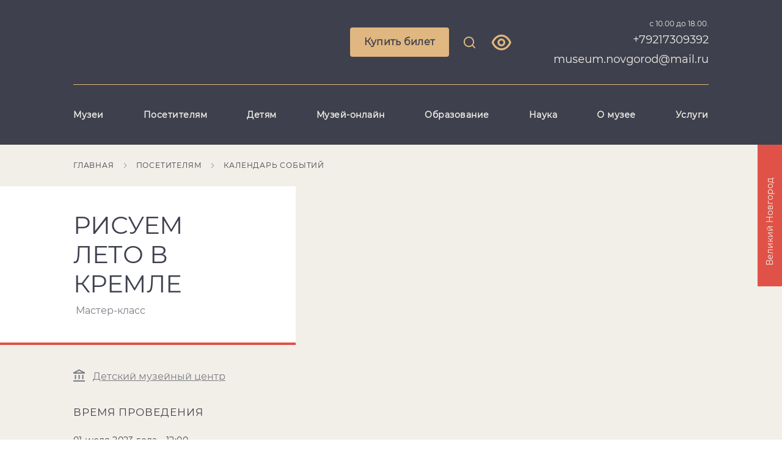

--- FILE ---
content_type: text/html; charset=utf-8
request_url: https://novgorodmuseum.ru/visit/sobytiya/risuem-leto-v-kremle
body_size: 40405
content:
<!DOCTYPE html><html lang="en"><head>
  <meta charset="utf-8">
  <title>Новгородский музей-заповедник</title>
  <base href="/">
  <meta name="viewport" content="width=device-width, initial-scale=1">
  <meta name="proculture-verification" content="408a3f3efd18495b1430a7d84c2f4c7a">
  <link rel="icon" type="image/x-icon" href="favicon.ico">
<link rel="stylesheet" href="styles.38b5c33a6554a3852069.css"><style ng-transition="serverApp"></style><meta name="description" content="Официальный сайт Новгородского музея-заповедника. Контактный телефон +79217309392"><meta name="keywords" content="Великий Новгород, Новгород, музей, храм, музейная коллекция, Валдай, Старая Русса, Боровичи, Достоевский"><meta property="og:url" content="https://novgorodmuseum.ru/visit/sobytiya/risuem-leto-v-kremle"><meta property="og:title" content="Новгородский музей-заповедник"><meta property="og:description" content="Официальный сайт Новгородского музея-заповедника. Контактный телефон +7921 7309392"><meta property="og:type" content="article"><meta property="og:image" content="https://novgorodmuseum.ru/api/spf/OyE_tNx8RaWVfGzvKXIC_jUjO0mRrmOlb4vehvhry5MTOcj2gTzoaFBf16NmD4X_.jpg?w=1000&amp;h=1000"><meta property="og:image:width" content="1000"><meta property="og:image:height" content="1000"><meta name="twitter:card" content="summary_large_image"><meta name="twitter:image" content="https://novgorodmuseum.ru/api/spf/OyE_tNx8RaWVfGzvKXIC_jUjO0mRrmOlb4vehvhry5MTOcj2gTzoaFBf16NmD4X_.jpg?w=1000&amp;h=1000"><meta name="twitter:title" content="Новгородский музей-заповедник"><meta name="twitter:description" content="Официальный сайт Новгородского музея-заповедника. Контактный телефон +7921 7309392"><meta name="vk:title" content="Новгородский музей-заповедник"><meta name="vk:description" content="Официальный сайт Новгородского музея-заповедника. Контактный телефон +7921 7309392"><meta name="vk:image" content="https://novgorodmuseum.ru/api/spf/OyE_tNx8RaWVfGzvKXIC_jUjO0mRrmOlb4vehvhry5MTOcj2gTzoaFBf16NmD4X_.jpg?w=1000&amp;h=1000"></head>
<body>
  <app-root _nghost-sc58="" ng-version="11.2.9"><div _ngcontent-sc58="" class="page"><app-vi-control-panel _ngcontent-sc58="" _nghost-sc16=""><!----></app-vi-control-panel><app-notification _ngcontent-sc58="" _nghost-sc17=""><!----></app-notification><app-header _ngcontent-sc58="" _nghost-sc21=""><header _ngcontent-sc21="" class="b-header"><div _ngcontent-sc21="" class="b-container"><!----><div _ngcontent-sc21="" class="b-header__hamburger-menu"><div _ngcontent-sc21="" class="b-header__hamburger-form"><input _ngcontent-sc21="" type="text" class="b-header__hamburger-input" value="" placeholder="Введите запрос для поиска"><button _ngcontent-sc21="" class="b-header__hamburger-button"><svg _ngcontent-sc21="" data-svg="search"><use _ngcontent-sc21="" xlink:href="sprites.cfc4adb527941cba8537.svg#search"></use></svg></button></div><app-link-or-widget-button _ngcontent-sc21="" _nghost-sc20=""><a _ngcontent-sc20="" appclickonhref="" class="b-button b-button--mobile" href="https://novgorodmuseum.ru/bilety-v-muzej">Купить билет</a><!----><!----><!----></app-link-or-widget-button><ul _ngcontent-sc21="" class="b-header__hamburger-list"><li _ngcontent-sc21="" class="b-header__hamburger-item b-header__hamburger-item--empty"><a _ngcontent-sc21="" appclickonhref="" href="/muzei">Музеи</a><!----><ul _ngcontent-sc21="" class="b-header__hamburger-inner-list"><!----></ul></li><li _ngcontent-sc21="" class="b-header__hamburger-item"><a _ngcontent-sc21="" appclickonhref="" href="/visit">Посетителям</a><div _ngcontent-sc21="" class="b-header__arrow js-hamburger-item"></div><!----><ul _ngcontent-sc21="" class="b-header__hamburger-inner-list"><li _ngcontent-sc21="" class="b-header__hamburger-inner-item"><a _ngcontent-sc21="" appclickonhref="" href="/visit/sobytiya"><span _ngcontent-sc21="">Календарь событий</span></a></li><li _ngcontent-sc21="" class="b-header__hamburger-inner-item"><a _ngcontent-sc21="" appclickonhref="" href="/visit/vystavki"><span _ngcontent-sc21="">Выставки</span></a></li><li _ngcontent-sc21="" class="b-header__hamburger-inner-item"><a _ngcontent-sc21="" appclickonhref="" href="/visit/ehkskursii"><span _ngcontent-sc21="">Экскурсии</span></a></li><li _ngcontent-sc21="" class="b-header__hamburger-inner-item"><a _ngcontent-sc21="" appclickonhref="" href="/visit/kulturnye-proekty"><span _ngcontent-sc21="">Культурные проекты</span></a></li><li _ngcontent-sc21="" class="b-header__hamburger-inner-item"><a _ngcontent-sc21="" appclickonhref="" href="/visit/marshruty"><span _ngcontent-sc21="">Маршруты</span></a></li><li _ngcontent-sc21="" class="b-header__hamburger-inner-item"><a _ngcontent-sc21="" appclickonhref="" href="/visit/dostupnaya-sreda"><span _ngcontent-sc21="">Доступная среда</span></a></li><li _ngcontent-sc21="" class="b-header__hamburger-inner-item"><a _ngcontent-sc21="" appclickonhref="" href="/visit/turfirmam"><span _ngcontent-sc21="">Турфирмам</span></a></li><li _ngcontent-sc21="" class="b-header__hamburger-inner-item"><a _ngcontent-sc21="" appclickonhref="" href="/visit/pravila-poseshcheniya"><span _ngcontent-sc21="">Правила посещения</span></a></li><li _ngcontent-sc21="" class="b-header__hamburger-inner-item"><a _ngcontent-sc21="" appclickonhref="" href="/visit/otzyvy"><span _ngcontent-sc21="">Отзывы</span></a></li><!----></ul></li><li _ngcontent-sc21="" class="b-header__hamburger-item"><a _ngcontent-sc21="" appclickonhref="" href="/detyam">Детям</a><div _ngcontent-sc21="" class="b-header__arrow js-hamburger-item"></div><!----><ul _ngcontent-sc21="" class="b-header__hamburger-inner-list"><li _ngcontent-sc21="" class="b-header__hamburger-inner-item"><a _ngcontent-sc21="" appclickonhref="" href="/detyam/kalendar-sobytiya-dlya-detej"><span _ngcontent-sc21="">Календарь событий для детей</span></a></li><li _ngcontent-sc21="" class="b-header__hamburger-inner-item"><a _ngcontent-sc21="" appclickonhref="" href="/muzei/detskij-muzejnyj-centr"><span _ngcontent-sc21="">Детский музейный центр</span></a></li><li _ngcontent-sc21="" class="b-header__hamburger-inner-item"><a _ngcontent-sc21="" appclickonhref="" href="/muzei/muzej-igrushki"><span _ngcontent-sc21="">Музей игрушки</span></a></li><li _ngcontent-sc21="" class="b-header__hamburger-inner-item"><a _ngcontent-sc21="" appclickonhref="" href="/detyam/usloviya-sotrudnichestva"><span _ngcontent-sc21="">Условия сотрудничества</span></a></li><!----></ul></li><li _ngcontent-sc21="" class="b-header__hamburger-item"><a _ngcontent-sc21="" appclickonhref="" href="/muzej-onlajn">Музей-онлайн</a><div _ngcontent-sc21="" class="b-header__arrow js-hamburger-item"></div><!----><ul _ngcontent-sc21="" class="b-header__hamburger-inner-list"><li _ngcontent-sc21="" class="b-header__hamburger-inner-item"><a _ngcontent-sc21="" appclickonhref="" href="https://novgorod-iss.kamiscloud.ru/"><span _ngcontent-sc21="">Коллекция онлайн</span></a></li><li _ngcontent-sc21="" class="b-header__hamburger-inner-item"><a _ngcontent-sc21="" appclickonhref="" href="/muzej-onlajn/virtualnye-vystavkii"><span _ngcontent-sc21="">Виртуальные выставки</span></a></li><li _ngcontent-sc21="" class="b-header__hamburger-inner-item"><a _ngcontent-sc21="" appclickonhref="" href="http://nov.vm.culture.ru/"><span _ngcontent-sc21="">Виртуальный музей</span></a></li><li _ngcontent-sc21="" class="b-header__hamburger-inner-item"><a _ngcontent-sc21="" appclickonhref="" href="https://yandex.ru/archive/catalog/d7f4d3ac-6b6c-486a-b7d0-5980942bfde7"><span _ngcontent-sc21="">Поиск по архивам</span></a></li><!----></ul></li><li _ngcontent-sc21="" class="b-header__hamburger-item"><a _ngcontent-sc21="" appclickonhref="" href="/obrazovanie">Образование</a><div _ngcontent-sc21="" class="b-header__arrow js-hamburger-item"></div><!----><ul _ngcontent-sc21="" class="b-header__hamburger-inner-list"><li _ngcontent-sc21="" class="b-header__hamburger-inner-item"><a _ngcontent-sc21="" appclickonhref="" href="/obrazovanie/restavracionnaya-shkola-№1"><span _ngcontent-sc21="">Реставрационная школа №1</span></a></li><li _ngcontent-sc21="" class="b-header__hamburger-inner-item"><a _ngcontent-sc21="" appclickonhref="" href="/obrazovanie/kurs-lekcij-dlya-ehkskursovodov"><span _ngcontent-sc21="">Курс лекций для экскурсоводов</span></a></li><li _ngcontent-sc21="" class="b-header__hamburger-inner-item"><a _ngcontent-sc21="" appclickonhref="" href="/obrazovanie/volontery"><span _ngcontent-sc21="">Волонтеры</span></a></li><!----></ul></li><li _ngcontent-sc21="" class="b-header__hamburger-item"><a _ngcontent-sc21="" appclickonhref="" href="/nauka">Наука</a><div _ngcontent-sc21="" class="b-header__arrow js-hamburger-item"></div><!----><ul _ngcontent-sc21="" class="b-header__hamburger-inner-list"><li _ngcontent-sc21="" class="b-header__hamburger-inner-item"><a _ngcontent-sc21="" appclickonhref="" href="/nauka/poseshchenie-fondov"><span _ngcontent-sc21="">Посещение фондов</span></a></li><li _ngcontent-sc21="" class="b-header__hamburger-inner-item"><a _ngcontent-sc21="" appclickonhref="" href="/nauka/nauchnye-konferencii"><span _ngcontent-sc21="">Научные конференции</span></a></li><li _ngcontent-sc21="" class="b-header__hamburger-inner-item"><a _ngcontent-sc21="" appclickonhref="" href="/nauka/restavraciya"><span _ngcontent-sc21="">Реставрация</span></a></li><li _ngcontent-sc21="" class="b-header__hamburger-inner-item"><a _ngcontent-sc21="" appclickonhref="" href="/muzei/nauchnaya-biblioteka"><span _ngcontent-sc21="">Научная библиотека</span></a></li><li _ngcontent-sc21="" class="b-header__hamburger-inner-item"><a _ngcontent-sc21="" appclickonhref="" href="/muzei/centr-arheologicheskih-issledovanij"><span _ngcontent-sc21="">Археологический центр</span></a></li><!----></ul></li><li _ngcontent-sc21="" class="b-header__hamburger-item"><a _ngcontent-sc21="" appclickonhref="" href="/o-muzee-zapovednike">О музее</a><div _ngcontent-sc21="" class="b-header__arrow js-hamburger-item"></div><!----><ul _ngcontent-sc21="" class="b-header__hamburger-inner-list"><li _ngcontent-sc21="" class="b-header__hamburger-inner-item"><a _ngcontent-sc21="" appclickonhref="" href="/o-muzee-zapovednike/istoriya-muzeya"><span _ngcontent-sc21="">История музея</span></a></li><li _ngcontent-sc21="" class="b-header__hamburger-inner-item"><a _ngcontent-sc21="" appclickonhref="" href="/o-muzee-zapovednike/kontakty"><span _ngcontent-sc21="">Контакты</span></a></li><li _ngcontent-sc21="" class="b-header__hamburger-inner-item"><a _ngcontent-sc21="" appclickonhref="" href="/o-muzee-zapovednike/vakansii_6863159"><span _ngcontent-sc21="">Вакансии</span></a></li><li _ngcontent-sc21="" class="b-header__hamburger-inner-item"><a _ngcontent-sc21="" appclickonhref="" href="/o-muzee-zapovednike/oficialnye-dokumenty"><span _ngcontent-sc21="">Официальные документы</span></a></li><li _ngcontent-sc21="" class="b-header__hamburger-inner-item"><a _ngcontent-sc21="" appclickonhref="" href="/o-muzee-zapovednike/novosti"><span _ngcontent-sc21="">Новости</span></a></li><li _ngcontent-sc21="" class="b-header__hamburger-inner-item"><a _ngcontent-sc21="" appclickonhref="" href="/o-muzee-zapovednike/popechiteli-i-druzya-muzeya"><span _ngcontent-sc21="">Попечительский совет музея</span></a></li><li _ngcontent-sc21="" class="b-header__hamburger-inner-item"><a _ngcontent-sc21="" appclickonhref="" href="/o-muzee-zapovednike/partnery"><span _ngcontent-sc21="">Партнеры</span></a></li><li _ngcontent-sc21="" class="b-header__hamburger-inner-item"><a _ngcontent-sc21="" appclickonhref="" href="/o-muzee-zapovednike/usloviya-ispolzovaniya"><span _ngcontent-sc21="">Условия использования</span></a></li><!----></ul></li><li _ngcontent-sc21="" class="b-header__hamburger-item"><a _ngcontent-sc21="" appclickonhref="" href="/uslugi">Услуги</a><div _ngcontent-sc21="" class="b-header__arrow js-hamburger-item"></div><!----><ul _ngcontent-sc21="" class="b-header__hamburger-inner-list"><li _ngcontent-sc21="" class="b-header__hamburger-inner-item"><a _ngcontent-sc21="" appclickonhref="" href="/uslugi/ploshchadki-dlya-meropriyatij"><span _ngcontent-sc21="">Площадки для мероприятий</span></a></li><li _ngcontent-sc21="" class="b-header__hamburger-inner-item"><a _ngcontent-sc21="" appclickonhref="" href="/uslugi/audiogidy"><span _ngcontent-sc21="">Аудиогиды</span></a></li><li _ngcontent-sc21="" class="b-header__hamburger-inner-item"><a _ngcontent-sc21="" appclickonhref="" href="/uslugi/razreshenie-na-semku"><span _ngcontent-sc21="">Разрешение на съемку</span></a></li><!----></ul></li><!----></ul><div _ngcontent-sc21="" class="b-header__hamburger-bottom"><div _ngcontent-sc21="" class="b-header__hamburger-left"><!----></div><div _ngcontent-sc21="" class="b-header__hamburger-right"><div _ngcontent-sc21="" class="b-header__time">с 10.00 до 18.00.</div><a _ngcontent-sc21="" class="b-header__tel" href="tel:+79217309392">+79217309392 museum.novgorod@mail.ru</a></div></div></div><div _ngcontent-sc21="" class="b-header__top"><a _ngcontent-sc21="" routerlink="/" class="b-header__logo" href="/"><span _ngcontent-sc21="" class="b-header__logo-image"><img _ngcontent-sc21="" alt="" title="" src="/api/spf/2144rMbSrILAvf5Oskrlm-XXyJ0VyAzZucO3Fp5MipQ3iSCp9u2l1ytYnFyO9Paw.data"></span></a><div _ngcontent-sc21="" class="b-header__controls"><app-link-or-widget-button _ngcontent-sc21="" _nghost-sc20=""><a _ngcontent-sc20="" appclickonhref="" class="b-button" href="https://novgorodmuseum.ru/bilety-v-muzej">Купить билет</a><!----><!----><!----></app-link-or-widget-button><a _ngcontent-sc21="" href="javascript:void(0)" class="b-header__link b-header__link--search js-search"><svg _ngcontent-sc21="" data-svg="search"><use _ngcontent-sc21="" xlink:href="sprites.cfc4adb527941cba8537.svg#search"></use></svg></a><!----><a _ngcontent-sc21="" href="javascript:void(0)" class="b-header__link b-header__link--visually-impaired"><svg _ngcontent-sc21="" data-svg="visually-impaired"><use _ngcontent-sc21="" xlink:href="sprites.cfc4adb527941cba8537.svg#visually-impaired"></use></svg></a><!----></div><div _ngcontent-sc21="" class="b-header__info"><div _ngcontent-sc21="" class="b-header__time">с 10.00 до 18.00.</div><a _ngcontent-sc21="" class="b-header__tel" href="tel:+79217309392">+79217309392 museum.novgorod@mail.ru</a><div _ngcontent-sc21="" class="b-header__hamburger js-hamburger"><span _ngcontent-sc21=""></span><span _ngcontent-sc21=""></span><span _ngcontent-sc21=""></span><span _ngcontent-sc21=""></span></div></div></div><div _ngcontent-sc21="" class="b-header__menu"><ul _ngcontent-sc21="" class="b-header__menu-list"><li _ngcontent-sc21="" class="b-header__menu-item js-header-menu-item"><a _ngcontent-sc21="" appclickonhref="" class="b-header__menu-link js-header-menu-link-empty" href="/muzei">Музеи</a><div _ngcontent-sc21="" class="b-header__menu-inner-wrap"><div _ngcontent-sc21="" class="b-header__menu-inner-list"><!----><!----><!----></div></div></li><li _ngcontent-sc21="" class="b-header__menu-item js-header-menu-item"><a _ngcontent-sc21="" appclickonhref="" class="b-header__menu-link js-header-menu-link" href="/visit">Посетителям</a><div _ngcontent-sc21="" class="b-header__menu-inner-wrap"><div _ngcontent-sc21="" class="b-header__menu-inner-list"><div _ngcontent-sc21="" class="b-header__menu-inner-column"><div _ngcontent-sc21="" class="b-header__menu-inner-item"><a _ngcontent-sc21="" appclickonhref="" href="/visit/sobytiya"><span _ngcontent-sc21="">Календарь событий</span></a></div><div _ngcontent-sc21="" class="b-header__menu-inner-item"><a _ngcontent-sc21="" appclickonhref="" href="/visit/vystavki"><span _ngcontent-sc21="">Выставки</span></a></div><div _ngcontent-sc21="" class="b-header__menu-inner-item"><a _ngcontent-sc21="" appclickonhref="" href="/visit/ehkskursii"><span _ngcontent-sc21="">Экскурсии</span></a></div><div _ngcontent-sc21="" class="b-header__menu-inner-item"><a _ngcontent-sc21="" appclickonhref="" href="/visit/kulturnye-proekty"><span _ngcontent-sc21="">Культурные проекты</span></a></div><div _ngcontent-sc21="" class="b-header__menu-inner-item"><a _ngcontent-sc21="" appclickonhref="" href="/visit/marshruty"><span _ngcontent-sc21="">Маршруты</span></a></div><div _ngcontent-sc21="" class="b-header__menu-inner-item"><a _ngcontent-sc21="" appclickonhref="" href="/visit/dostupnaya-sreda"><span _ngcontent-sc21="">Доступная среда</span></a></div><!----></div><!----><div _ngcontent-sc21="" class="b-header__menu-inner-column"><div _ngcontent-sc21="" class="b-header__menu-inner-item"><a _ngcontent-sc21="" appclickonhref="" href="/visit/turfirmam"><span _ngcontent-sc21="">Турфирмам</span></a></div><div _ngcontent-sc21="" class="b-header__menu-inner-item"><a _ngcontent-sc21="" appclickonhref="" href="/visit/pravila-poseshcheniya"><span _ngcontent-sc21="">Правила посещения</span></a></div><div _ngcontent-sc21="" class="b-header__menu-inner-item"><a _ngcontent-sc21="" appclickonhref="" href="/visit/otzyvy"><span _ngcontent-sc21="">Отзывы</span></a></div><!----></div><!----><!----></div></div></li><li _ngcontent-sc21="" class="b-header__menu-item js-header-menu-item"><a _ngcontent-sc21="" appclickonhref="" class="b-header__menu-link js-header-menu-link" href="/detyam">Детям</a><div _ngcontent-sc21="" class="b-header__menu-inner-wrap"><div _ngcontent-sc21="" class="b-header__menu-inner-list"><div _ngcontent-sc21="" class="b-header__menu-inner-column"><div _ngcontent-sc21="" class="b-header__menu-inner-item"><a _ngcontent-sc21="" appclickonhref="" href="/detyam/kalendar-sobytiya-dlya-detej"><span _ngcontent-sc21="">Календарь событий для детей</span></a></div><div _ngcontent-sc21="" class="b-header__menu-inner-item"><a _ngcontent-sc21="" appclickonhref="" href="/muzei/detskij-muzejnyj-centr"><span _ngcontent-sc21="">Детский музейный центр</span></a></div><div _ngcontent-sc21="" class="b-header__menu-inner-item"><a _ngcontent-sc21="" appclickonhref="" href="/muzei/muzej-igrushki"><span _ngcontent-sc21="">Музей игрушки</span></a></div><div _ngcontent-sc21="" class="b-header__menu-inner-item"><a _ngcontent-sc21="" appclickonhref="" href="/detyam/usloviya-sotrudnichestva"><span _ngcontent-sc21="">Условия сотрудничества</span></a></div><!----></div><!----><!----><!----></div></div></li><li _ngcontent-sc21="" class="b-header__menu-item js-header-menu-item"><a _ngcontent-sc21="" appclickonhref="" class="b-header__menu-link js-header-menu-link" href="/muzej-onlajn">Музей-онлайн</a><div _ngcontent-sc21="" class="b-header__menu-inner-wrap"><div _ngcontent-sc21="" class="b-header__menu-inner-list"><div _ngcontent-sc21="" class="b-header__menu-inner-column"><div _ngcontent-sc21="" class="b-header__menu-inner-item"><a _ngcontent-sc21="" appclickonhref="" href="https://novgorod-iss.kamiscloud.ru/"><span _ngcontent-sc21="">Коллекция онлайн</span></a></div><div _ngcontent-sc21="" class="b-header__menu-inner-item"><a _ngcontent-sc21="" appclickonhref="" href="/muzej-onlajn/virtualnye-vystavkii"><span _ngcontent-sc21="">Виртуальные выставки</span></a></div><div _ngcontent-sc21="" class="b-header__menu-inner-item"><a _ngcontent-sc21="" appclickonhref="" href="http://nov.vm.culture.ru/"><span _ngcontent-sc21="">Виртуальный музей</span></a></div><div _ngcontent-sc21="" class="b-header__menu-inner-item"><a _ngcontent-sc21="" appclickonhref="" href="https://yandex.ru/archive/catalog/d7f4d3ac-6b6c-486a-b7d0-5980942bfde7"><span _ngcontent-sc21="">Поиск по архивам</span></a></div><!----></div><!----><!----><!----></div></div></li><li _ngcontent-sc21="" class="b-header__menu-item js-header-menu-item"><a _ngcontent-sc21="" appclickonhref="" class="b-header__menu-link js-header-menu-link" href="/obrazovanie">Образование</a><div _ngcontent-sc21="" class="b-header__menu-inner-wrap"><div _ngcontent-sc21="" class="b-header__menu-inner-list"><div _ngcontent-sc21="" class="b-header__menu-inner-column"><div _ngcontent-sc21="" class="b-header__menu-inner-item"><a _ngcontent-sc21="" appclickonhref="" href="/obrazovanie/restavracionnaya-shkola-№1"><span _ngcontent-sc21="">Реставрационная школа №1</span></a></div><div _ngcontent-sc21="" class="b-header__menu-inner-item"><a _ngcontent-sc21="" appclickonhref="" href="/obrazovanie/kurs-lekcij-dlya-ehkskursovodov"><span _ngcontent-sc21="">Курс лекций для экскурсоводов</span></a></div><div _ngcontent-sc21="" class="b-header__menu-inner-item"><a _ngcontent-sc21="" appclickonhref="" href="/obrazovanie/volontery"><span _ngcontent-sc21="">Волонтеры</span></a></div><!----></div><!----><!----><!----></div></div></li><li _ngcontent-sc21="" class="b-header__menu-item js-header-menu-item"><a _ngcontent-sc21="" appclickonhref="" class="b-header__menu-link js-header-menu-link" href="/nauka">Наука</a><div _ngcontent-sc21="" class="b-header__menu-inner-wrap"><div _ngcontent-sc21="" class="b-header__menu-inner-list"><div _ngcontent-sc21="" class="b-header__menu-inner-column"><div _ngcontent-sc21="" class="b-header__menu-inner-item"><a _ngcontent-sc21="" appclickonhref="" href="/nauka/poseshchenie-fondov"><span _ngcontent-sc21="">Посещение фондов</span></a></div><div _ngcontent-sc21="" class="b-header__menu-inner-item"><a _ngcontent-sc21="" appclickonhref="" href="/nauka/nauchnye-konferencii"><span _ngcontent-sc21="">Научные конференции</span></a></div><div _ngcontent-sc21="" class="b-header__menu-inner-item"><a _ngcontent-sc21="" appclickonhref="" href="/nauka/restavraciya"><span _ngcontent-sc21="">Реставрация</span></a></div><div _ngcontent-sc21="" class="b-header__menu-inner-item"><a _ngcontent-sc21="" appclickonhref="" href="/muzei/nauchnaya-biblioteka"><span _ngcontent-sc21="">Научная библиотека</span></a></div><div _ngcontent-sc21="" class="b-header__menu-inner-item"><a _ngcontent-sc21="" appclickonhref="" href="/muzei/centr-arheologicheskih-issledovanij"><span _ngcontent-sc21="">Археологический центр</span></a></div><!----></div><!----><!----><!----></div></div></li><li _ngcontent-sc21="" class="b-header__menu-item js-header-menu-item"><a _ngcontent-sc21="" appclickonhref="" class="b-header__menu-link js-header-menu-link" href="/o-muzee-zapovednike">О музее</a><div _ngcontent-sc21="" class="b-header__menu-inner-wrap"><div _ngcontent-sc21="" class="b-header__menu-inner-list"><div _ngcontent-sc21="" class="b-header__menu-inner-column"><div _ngcontent-sc21="" class="b-header__menu-inner-item"><a _ngcontent-sc21="" appclickonhref="" href="/o-muzee-zapovednike/istoriya-muzeya"><span _ngcontent-sc21="">История музея</span></a></div><div _ngcontent-sc21="" class="b-header__menu-inner-item"><a _ngcontent-sc21="" appclickonhref="" href="/o-muzee-zapovednike/kontakty"><span _ngcontent-sc21="">Контакты</span></a></div><div _ngcontent-sc21="" class="b-header__menu-inner-item"><a _ngcontent-sc21="" appclickonhref="" href="/o-muzee-zapovednike/vakansii_6863159"><span _ngcontent-sc21="">Вакансии</span></a></div><div _ngcontent-sc21="" class="b-header__menu-inner-item"><a _ngcontent-sc21="" appclickonhref="" href="/o-muzee-zapovednike/oficialnye-dokumenty"><span _ngcontent-sc21="">Официальные документы</span></a></div><div _ngcontent-sc21="" class="b-header__menu-inner-item"><a _ngcontent-sc21="" appclickonhref="" href="/o-muzee-zapovednike/novosti"><span _ngcontent-sc21="">Новости</span></a></div><div _ngcontent-sc21="" class="b-header__menu-inner-item"><a _ngcontent-sc21="" appclickonhref="" href="/o-muzee-zapovednike/popechiteli-i-druzya-muzeya"><span _ngcontent-sc21="">Попечительский совет музея</span></a></div><!----></div><!----><div _ngcontent-sc21="" class="b-header__menu-inner-column"><div _ngcontent-sc21="" class="b-header__menu-inner-item"><a _ngcontent-sc21="" appclickonhref="" href="/o-muzee-zapovednike/partnery"><span _ngcontent-sc21="">Партнеры</span></a></div><div _ngcontent-sc21="" class="b-header__menu-inner-item"><a _ngcontent-sc21="" appclickonhref="" href="/o-muzee-zapovednike/usloviya-ispolzovaniya"><span _ngcontent-sc21="">Условия использования</span></a></div><!----></div><!----><!----></div></div></li><li _ngcontent-sc21="" class="b-header__menu-item js-header-menu-item"><a _ngcontent-sc21="" appclickonhref="" class="b-header__menu-link js-header-menu-link" href="/uslugi">Услуги</a><div _ngcontent-sc21="" class="b-header__menu-inner-wrap"><div _ngcontent-sc21="" class="b-header__menu-inner-list"><div _ngcontent-sc21="" class="b-header__menu-inner-column"><div _ngcontent-sc21="" class="b-header__menu-inner-item"><a _ngcontent-sc21="" appclickonhref="" href="/uslugi/ploshchadki-dlya-meropriyatij"><span _ngcontent-sc21="">Площадки для мероприятий</span></a></div><div _ngcontent-sc21="" class="b-header__menu-inner-item"><a _ngcontent-sc21="" appclickonhref="" href="/uslugi/audiogidy"><span _ngcontent-sc21="">Аудиогиды</span></a></div><div _ngcontent-sc21="" class="b-header__menu-inner-item"><a _ngcontent-sc21="" appclickonhref="" href="/uslugi/razreshenie-na-semku"><span _ngcontent-sc21="">Разрешение на съемку</span></a></div><!----></div><!----><!----><!----></div></div></li><!----></ul></div></div></header></app-header><main _ngcontent-sc58=""><router-outlet _ngcontent-sc58=""></router-outlet><app-event-page _nghost-sc109=""><app-breadcrumbs _ngcontent-sc109="" _nghost-sc105=""><ul _ngcontent-sc105="" class="b-breadcrumbs"><li _ngcontent-sc105="" class="b-breadcrumbs__item js-breadcrumbs-item"><a _ngcontent-sc105="" appclickonhref="" href="/">Главная</a><svg _ngcontent-sc105="" data-svg="arrow-right"><use _ngcontent-sc105="" xlink:href="sprites.cfc4adb527941cba8537.svg#arrow-right"></use></svg></li><li _ngcontent-sc105="" class="b-breadcrumbs__item js-breadcrumbs-item"><a _ngcontent-sc105="" appclickonhref="" href="/visit">Посетителям</a><svg _ngcontent-sc105="" data-svg="arrow-right"><use _ngcontent-sc105="" xlink:href="sprites.cfc4adb527941cba8537.svg#arrow-right"></use></svg></li><li _ngcontent-sc105="" class="b-breadcrumbs__item js-breadcrumbs-item"><a _ngcontent-sc105="" appclickonhref="" href="/visit/sobytiya">Календарь событий</a><svg _ngcontent-sc105="" data-svg="arrow-right"><use _ngcontent-sc105="" xlink:href="sprites.cfc4adb527941cba8537.svg#arrow-right"></use></svg></li><!----></ul><!----></app-breadcrumbs><div _ngcontent-sc109="" class="b-museum-info b-museum-info--event b-museum-info--red"><div _ngcontent-sc109="" class="b-container"><div _ngcontent-sc109="" appgotoback="" class="b-museum-info__back"><svg _ngcontent-sc109="" data-svg="arrow-left"><use _ngcontent-sc109="" xlink:href="sprites.cfc4adb527941cba8537.svg#arrow-left"></use></svg></div><div _ngcontent-sc109="" class="b-museum-info__left"><div _ngcontent-sc109="" class="b-museum-info__title-wrap"><h2 _ngcontent-sc109="" class="b-museum-info__title">Рисуем лето в кремле</h2><p _ngcontent-sc109="" class="b-museum-info__subtitle">Мастер-класс</p><!----></div><div _ngcontent-sc109="" class="b-museum-info__text-wrap"><div _ngcontent-sc109="" class="b-museum-info__links-wrap"><a _ngcontent-sc109="" appclickonhref="" class="b-museum-info__link" href="/muzei/detskij-muzejnyj-centr"><svg _ngcontent-sc109="" data-svg="museum"><use _ngcontent-sc109="" xlink:href="sprites.cfc4adb527941cba8537.svg#museum"></use></svg>Детский музейный центр</a><!----></div><!----><!----><div _ngcontent-sc109="" class="b-museum-info__text-title">Время проведения</div><!----><p _ngcontent-sc109="" class="b-museum-info__text b-museum-info__text--limited js-info-text-limited"><span _ngcontent-sc109="">01 июля 2023 года - 12:00</span></p><!----><!----><div _ngcontent-sc109="" class="b-museum-info__text-title">Адрес и контакты</div><!----><p _ngcontent-sc109="" class="b-museum-info__text b-museum-info__text--tel"><a _ngcontent-sc109="" href="tel:88162774054">8 (8162) 77-40-54</a><!----> (касса Детского музейного центра)</p><!----><!----><p _ngcontent-sc109="" class="b-museum-info__text">Кремль, Судейский городок, д. 3</p><ul _ngcontent-sc109="" class="b-museum-info__social-list"><li _ngcontent-sc109="" class="b-museum-info__social-item"><a _ngcontent-sc109="" appclickonhref="" href="https://vk.com/detmuz"><svg _ngcontent-sc109=""><use _ngcontent-sc109="" xlink:href="sprites.cfc4adb527941cba8537.svg#vk"></use></svg><!----></a></li><li _ngcontent-sc109="" class="b-museum-info__social-item"><a _ngcontent-sc109="" appclickonhref="" href="https://t.me/dmc_museumnovgorod"><svg _ngcontent-sc109=""><use _ngcontent-sc109="" xlink:href="sprites.cfc4adb527941cba8537.svg#telegram"></use></svg><!----></a></li><!----><app-sharing-dialog _ngcontent-sc109="" _nghost-sc107=""><li _ngcontent-sc107="" class="b-museum-info__social-item js-share"><a _ngcontent-sc107="" href="javascript:void(0)"><svg _ngcontent-sc107="" data-svg="share"><use _ngcontent-sc107="" xlink:href="sprites.cfc4adb527941cba8537.svg#share"></use></svg></a><!----></li></app-sharing-dialog></ul><app-link-or-widget-button _ngcontent-sc109="" _nghost-sc20=""><!----><!----><!----></app-link-or-widget-button></div></div><div _ngcontent-sc109="" class="b-museum-info__right"><div _ngcontent-sc109="" class="b-museum-info__img"><img _ngcontent-sc109="" objectfitimage="" alt="" title="" src="/api/spf/OyE_tNx8RaWVfGzvKXIC_jUjO0mRrmOlb4vehvhry5MTOcj2gTzoaFBf16NmD4X_.jpg?w=2000&amp;h=2000" class="ofi"><div _ngcontent-sc109="" class="b-museum-info__sign"><span _ngcontent-sc109="">Великий Новгород</span></div></div><div _ngcontent-sc109="" class="b-museum-info__bottom-right"><ul _ngcontent-sc109="" class="b-museum-info__bottom-list"><li _ngcontent-sc109="" class="b-museum-info__bottom-item"><div _ngcontent-sc109="" class="b-museum-info__bottom-title">Время на осмотр</div><div _ngcontent-sc109="" class="b-museum-info__bottom-elem b-museum-info__bottom-elem--long-svg"><svg _ngcontent-sc109="" data-svg="time"><use _ngcontent-sc109="" xlink:href="sprites.cfc4adb527941cba8537.svg#time"></use></svg><div _ngcontent-sc109="" class="b-museum-info__bottom-text">1 час</div></div></li><!----><li _ngcontent-sc109="" class="b-museum-info__bottom-item"><div _ngcontent-sc109="" class="b-museum-info__bottom-title">Доступная среда</div><div _ngcontent-sc109="" class="b-museum-info__bottom-elem"><svg _ngcontent-sc109=""><use _ngcontent-sc109="" xlink:href="sprites.cfc4adb527941cba8537.svg#head"></use></svg><div _ngcontent-sc109="" class="b-museum-info__tooltip">Ментальные нарушения (при условии сопровождения)</div></div><!----></li><!----><li _ngcontent-sc109="" class="b-museum-info__bottom-item"><div _ngcontent-sc109="" class="b-museum-info__bottom-title">Рекомендуется</div><div _ngcontent-sc109="" class="b-museum-info__bottom-elem b-museum-info__bottom-elem--long"><div _ngcontent-sc109="" class="b-museum-info__bottom-text">Взрослые</div></div><div _ngcontent-sc109="" class="b-museum-info__bottom-elem b-museum-info__bottom-elem--long"><div _ngcontent-sc109="" class="b-museum-info__bottom-text">Дети</div></div><!----></li><!----></ul></div></div></div></div><app-page-menu _ngcontent-sc109="" _nghost-sc104=""><!----><!----><div _ngcontent-sc104="" class="b-delimiter"><div _ngcontent-sc104="" class="b-container"><div _ngcontent-sc104="" class="b-delimiter__line"></div></div></div><!----><!----><!----></app-page-menu><app-universal-blocks _ngcontent-sc109="" _nghost-sc102=""><!----><!----><!----><!----><!----><!----><!----><!----><!----><app-annotation-block _ngcontent-sc102="" _nghost-sc78="" id="block_1"><div _ngcontent-sc78="" id="museum-about" class="b-museum-about"><div _ngcontent-sc78="" class="b-container"><h3 _ngcontent-sc78="" class="b-museum-about__title">О событии</h3><div _ngcontent-sc78="" class="b-museum-about__text-wrap"><div _ngcontent-sc78="" class="b-museum-about__left"><div _ngcontent-sc78="" class="b-museum-about__subtitle"></div></div><div _ngcontent-sc78="" class="b-museum-about__right"><div _ngcontent-sc78="" class="b-wysiwyg"><p>В эту субботу для ребят состоится мастер-класс по работе на пленэре, который проведёт член Союза художников России и руководитель народной студии изобразительного искусства «Триптих» Валентина Пепеляева.<br><br>Дети узнают, как правильно выбрать объект для рисования, что такое композиция, в чём заключаются основы графической техники рисования.<br><br>Пленэр очень полезен как новичкам-любителям, так и состоявшимся творцам. Природа наилучшим образом учит нас пониманию состояния колорита, освещения, пропорций и перспективы, дарит нам вдохновение и множественные сюжеты для картин.<br><br>Все материалы - мольберты, бумагу и карандаши предоставляет Детский музейный центр.<br><br>Приглашаем всех желающих - вне зависимости от уровня подготовки!<span style="font-family: -apple-system, BlinkMacSystemFont, Roboto, 'Open Sans', 'Helvetica Neue', 'Noto Sans Armenian', 'Noto Sans Bengali', 'Noto Sans Cherokee', 'Noto Sans Devanagari', 'Noto Sans Ethiopic', 'Noto Sans Georgian', 'Noto Sans Hebrew', 'Noto Sans Kannada', 'Noto Sans Khmer', 'Noto Sans Lao', 'Noto Sans Osmanya', 'Noto Sans Tamil', 'Noto Sans Telugu', 'Noto Sans Thai', sans-serif; font-size: 13px;"><br></span></p></div></div></div><!----><ul _ngcontent-sc78="" class="b-museum-about__link-list"><!----><!----><!----><!----></ul></div></div><!----></app-annotation-block><!----><!----><!----><!----><!----><!----><!----><!----><!----><!----><!----><!----><!----><!----><!----><!----><!----><!----><!----><!----><!----><!----><!----><app-delimiter-block _ngcontent-sc102="" _nghost-sc59="" id="null"><div _ngcontent-sc59="" class="b-delimiter"><div _ngcontent-sc59="" class="b-container"><div _ngcontent-sc59="" class="b-delimiter__line"></div></div></div></app-delimiter-block><!----><!----><!----><!----><!----><!----><!----><!----><!----><!----><!----><!----><!----><!----><!----><!----><!----><!----><!----><!----><!----><!----><!----><!----><!----><!----><!----><!----><!----><!----><!----><!----><!----><!----><app-prices-block _ngcontent-sc102="" _nghost-sc62="" id="block_2"><div _ngcontent-sc62="" id="museum-price" class="b-museum-price"><div _ngcontent-sc62="" class="b-container"><h3 _ngcontent-sc62="" class="b-museum-price__title"></h3><div _ngcontent-sc62="" class="b-museum-price__wrap b-museum-price__wrap--one"><div _ngcontent-sc62="" class="b-museum-price__column"><div _ngcontent-sc62="" class="b-museum-price__inner-title"></div><div _ngcontent-sc62="" class="b-museum-price__row"><div _ngcontent-sc62="" class="b-museum-price__text">взрослые</div><div _ngcontent-sc62="" class="b-museum-price__text b-museum-price__text--price">350 ₽</div></div><div _ngcontent-sc62="" class="b-museum-price__row"><div _ngcontent-sc62="" class="b-museum-price__text">пенсионеры, учащиеся</div><div _ngcontent-sc62="" class="b-museum-price__text b-museum-price__text--price">250 ₽</div></div><div _ngcontent-sc62="" class="b-museum-price__row"><div _ngcontent-sc62="" class="b-museum-price__text">дошкольники</div><div _ngcontent-sc62="" class="b-museum-price__text b-museum-price__text--price">250 ₽</div></div><!----></div><!----><div _ngcontent-sc62="" class="b-museum-price__bottom"><div _ngcontent-sc62="" class="b-museum-price__bottom-left"><!----><!----><div _ngcontent-sc62="" class="b-wysiwyg"></div></div><div _ngcontent-sc62="" class="b-museum-price__bottom-right"><app-link-or-widget-button _ngcontent-sc62="" _nghost-sc20=""><!----><!----><!----></app-link-or-widget-button></div></div></div></div></div><!----></app-prices-block><!----><!----><!----><!----><!----><!----><!----><!----><!----><!----><!----><!----><!----><!----><!----><!----><!----><!----><!----><!----><!----><!----><!----><!----><!----><!----><!----><!----><!----><!----><!----></app-universal-blocks><!----><!----></app-event-page><!----></main><app-footer _ngcontent-sc58="" _nghost-sc23=""><footer _ngcontent-sc23="" class="b-footer"><div _ngcontent-sc23="" class="b-container"><div _ngcontent-sc23="" class="b-footer__line"></div><div _ngcontent-sc23="" class="b-footer__left b-footer__left--logo"><a _ngcontent-sc23="" class="b-footer__logo" href="/"><span _ngcontent-sc23="" class="b-footer__logo-image"><img _ngcontent-sc23="" alt="" title="" src="/api/spf/2144rMbSrILAvf5Oskrlm-XXyJ0VyAzZucO3Fp5MipQ3iSCp9u2l1ytYnFyO9Paw.data"></span></a></div><div _ngcontent-sc23="" class="b-footer__middle b-footer__middle--logo"><div _ngcontent-sc23="" class="b-footer__additional-wrap"><a _ngcontent-sc23="" href="https://culture.gov.ru/" target="_blank" class="b-footer__logo"><span _ngcontent-sc23="" class="b-footer__logo-image"><img _ngcontent-sc23="" src="images/MINCULT_RUS_GORIZ_RGB.png" alt="" title=""></span></a></div></div><div _ngcontent-sc23="" class="b-footer__right"><div _ngcontent-sc23="" class="b-footer__text-wrap"><p _ngcontent-sc23="" class="b-footer__text"><a _ngcontent-sc23="" appclickonhref="" href="http://quality.mkrf.ru/mark/?orgid=0350100000019">Независимая оценка учреждений культуры</a></p><p _ngcontent-sc23="" class="b-footer__text"><a _ngcontent-sc23="" appclickonhref="" href="/o-muzee-zapovednike/provedenie-tenderov">Проведение тендеров</a></p><p _ngcontent-sc23="" class="b-footer__text"><a _ngcontent-sc23="" appclickonhref="" href="/o-muzee-zapovednike/plan-meropriyatij-po-uluchsheniyu-kachestva-raboty">План мероприятия по улучшению качества работы</a></p><p _ngcontent-sc23="" class="b-footer__text"><a _ngcontent-sc23="" appclickonhref="" href="/o-muzee-zapovednike/kodeks-professionalnoj-ehtiki">Кодекс профессиональной этики</a></p><p _ngcontent-sc23="" class="b-footer__text"><a _ngcontent-sc23="" appclickonhref="" href="/o-muzee-zapovednike/oficialnye-dokumenty#block_8">Противодействие коррупции</a></p><p _ngcontent-sc23="" class="b-footer__text"><a _ngcontent-sc23="" appclickonhref="" href="https://forms.mkrf.ru/e/2581/YrrHrJbi/?ap_orgcode=120005">Оценка удовлетворенности граждан</a></p><!----></div></div><div _ngcontent-sc23="" class="b-footer__left"><p _ngcontent-sc23="" class="b-footer__text">Федеральное государственное бюджетное учреждение культуры «Новгородский государственный объединенный музей-заповедник»</p></div><div _ngcontent-sc23="" class="b-footer__middle"><p _ngcontent-sc23="" class="b-footer__text">Учредитель музея - Министерство культуры Российской Федерации</p></div><div _ngcontent-sc23="" class="b-footer__right"><div _ngcontent-sc23="" class="b-wysiwyg"><p>Информация юридического отдела музея: Юридический отдел Новгородского музея-заповедника осуществляет оказание бесплатной юридической помощи в порядке и случаях, предусмотренных Федеральным Законом от 21.11.2011 №324-ФЗ «О бесплатной юридической помощи в Российской Федерации»</p> 
<p>В соответствии с Федеральным законом №436 от 29.12.2010 маркируется знаком <strong>0+</strong></p></div></div><div _ngcontent-sc23="" class="b-footer__left b-footer__left--social"><ul _ngcontent-sc23="" class="b-footer__social-list"><li _ngcontent-sc23="" class="b-footer__social-item"><a _ngcontent-sc23="" appclickonhref="" href="https://vk.com/ngomz"><svg _ngcontent-sc23=""><use _ngcontent-sc23="" xlink:href="sprites.cfc4adb527941cba8537.svg#vk-footer"></use></svg><!----></a></li><li _ngcontent-sc23="" class="b-footer__social-item"><a _ngcontent-sc23="" appclickonhref="" href="https://ok.ru/group/55110991544328"><svg _ngcontent-sc23=""><use _ngcontent-sc23="" xlink:href="sprites.cfc4adb527941cba8537.svg#ok-footer"></use></svg><!----></a></li><li _ngcontent-sc23="" class="b-footer__social-item"><a _ngcontent-sc23="" appclickonhref="" href="https://t.me/novmuseum"><svg _ngcontent-sc23=""><use _ngcontent-sc23="" xlink:href="sprites.cfc4adb527941cba8537.svg#telegram-footer"></use></svg><!----></a></li><li _ngcontent-sc23="" class="b-footer__social-item b-footer__social-item--rutube"><a _ngcontent-sc23="" appclickonhref="" href="https://rutube.ru/channel/23765141/"><svg _ngcontent-sc23=""><use _ngcontent-sc23="" xlink:href="sprites.cfc4adb527941cba8537.svg#rutube-footer"></use></svg><!----></a></li><!----></ul></div><div _ngcontent-sc23="" class="b-footer__middle"><div _ngcontent-sc23="" class="b-footer__text-wrap"><p _ngcontent-sc23="" class="b-footer__text">173007, Великий Новгород, Кремль, 11</p><p _ngcontent-sc23="" class="b-footer__text"><a _ngcontent-sc23="" href="tel:+79217309392">+7 921 730 93 92</a><!----> –  информационная служба </p><p _ngcontent-sc23="" class="b-footer__text"><a _ngcontent-sc23="" href="tel:+78162773770">+7 (8162) 77-37-70</a><!----> – заказ экскурсий </p><!----></div></div><div _ngcontent-sc23="" class="b-footer__right"><p _ngcontent-sc23="" class="b-footer__text b-footer__text--gold"> Техническая поддержка сайта <a _ngcontent-sc23="" href="mailto:info@novgorodmuseum.ru">info@novgorodmuseum.ru</a></p><!----><p _ngcontent-sc23="" class="b-footer__text b-footer__text--gold"><a _ngcontent-sc23="" appclickonhref="" href="https://kamis.ru/">Разработано компанией КАМИС</a></p><!----><p _ngcontent-sc23="" class="b-footer__text b-footer__text--gold"><a _ngcontent-sc23="" appclickonhref="" href="/karta-sajta">Карта сайта</a></p><!----><p _ngcontent-sc23="" class="b-footer__text b-footer__text--gold"><a _ngcontent-sc23="" appclickonhref="" href="/o-muzee-zapovednike/polzovatelskoe-soglashenie">Пользовательское соглашение</a></p><!----></div><app-scroll-up-button _ngcontent-sc23="" _nghost-sc22=""><!----></app-scroll-up-button></div></footer><!----></app-footer><app-media-viewer-dialog _ngcontent-sc58="" _nghost-sc25=""><!----></app-media-viewer-dialog><app-review-dialog _ngcontent-sc58="" _nghost-sc57=""><!----></app-review-dialog></div></app-root>
<script src="runtime.7b63b9fd40098a2e8207.js" defer=""></script><script src="polyfills.74d163d9763404b8ccef.js" defer=""></script><script src="main.14e45175f5a249574e0b.js" defer=""></script>

<script id="serverApp-state" type="application/json">{&q;/api/settings&q;:{&q;logo&q;:null,&q;banner&q;:null,&q;staticLinks&q;:[],&q;notification&q;:null,&q;authors&q;:null,&q;current_lang&q;:{&q;id&q;:&q;ru&q;,&q;title&q;:&q;Рус&q;},&q;langs&q;:[{&q;id&q;:&q;ru&q;,&q;title&q;:&q;Рус&q;}],&q;languages&q;:[{&q;ru&q;:&q;Рус&q;}],&q;entity_types&q;:[{&q;id&q;:&q;SETTINGS&q;,&q;module&q;:&q;&q;,&q;notShowInMenu&q;:false,&q;title&q;:&q;Шапка и Подвал&q;,&q;items&q;:1,&q;titleForTotalCount&q;:&q;предмет&q;,&q;sorts&q;:[{&q;id&q;:&q;137&q;,&q;title&q;:&q;номерам&q;},{&q;id&q;:&q;138&q;,&q;title&q;:&q;алфавиту&q;}],&q;fields&q;:[{&q;attribute&q;:&q;exhibits&q;,&q;title&q;:&q;Экспонаты, связанные с персоналией&q;,&q;type&q;:&q;ENTITY_SET&q;,&q;use_in_search&q;:false,&q;use_in_search_header&q;:false,&q;lock_in_label&q;:false,&q;entityType&q;:&q;OBJECT&q;},{&q;attribute&q;:&q;image_logo&q;,&q;title&q;:&q;Логотип&q;,&q;type&q;:&q;MEDIAS&q;,&q;use_in_search&q;:false,&q;use_in_search_header&q;:false,&q;lock_in_label&q;:false},{&q;attribute&q;:&q;object_title&q;,&q;title&q;:&q;Заголовок&q;,&q;type&q;:&q;TEXT&q;,&q;use_in_search&q;:true,&q;use_in_search_header&q;:false,&q;lock_in_label&q;:false},{&q;attribute&q;:&q;subsite&q;,&q;title&q;:&q;Подсайт&q;,&q;type&q;:&q;TEXT&q;,&q;use_in_search&q;:true,&q;use_in_search_header&q;:false,&q;lock_in_label&q;:false},{&q;attribute&q;:&q;museum_objects&q;,&q;title&q;:&q;Объекты&q;,&q;type&q;:&q;ENTITY&q;,&q;use_in_search&q;:true,&q;use_in_search_header&q;:false,&q;lock_in_label&q;:false,&q;entityType&q;:&q;MUSEUM&q;,&q;need_filter_button&q;:false},{&q;attribute&q;:&q;video&q;,&q;title&q;:&q;Видео&q;,&q;type&q;:&q;MEDIAS&q;,&q;use_in_search&q;:false,&q;use_in_search_header&q;:false,&q;lock_in_label&q;:false},{&q;attribute&q;:&q;notification&q;,&q;title&q;:&q;Объявление&q;,&q;type&q;:&q;TEXT&q;,&q;use_in_search&q;:false,&q;use_in_search_header&q;:false,&q;lock_in_label&q;:false},{&q;attribute&q;:&q;copyright&q;,&q;title&q;:&q;Копирайт&q;,&q;type&q;:&q;TEXT&q;,&q;use_in_search&q;:false,&q;use_in_search_header&q;:false,&q;lock_in_label&q;:false},{&q;attribute&q;:&q;comm_hours&q;,&q;title&q;:&q;Сноска к режимам работы&q;,&q;type&q;:&q;TEXT&q;,&q;use_in_search&q;:true,&q;use_in_search_header&q;:false,&q;lock_in_label&q;:false},{&q;attribute&q;:&q;phone&q;,&q;title&q;:&q;Телефон&q;,&q;type&q;:&q;TEXT&q;,&q;use_in_search&q;:false,&q;use_in_search_header&q;:false,&q;lock_in_label&q;:false},{&q;attribute&q;:&q;phone_text&q;,&q;title&q;:&q;Текст под телефоном&q;,&q;type&q;:&q;TEXT&q;,&q;use_in_search&q;:false,&q;use_in_search_header&q;:false,&q;lock_in_label&q;:false},{&q;attribute&q;:&q;links_mailto&q;,&q;title&q;:&q;Кнопка “Отправить сообщение”&q;,&q;type&q;:&q;URL&q;,&q;use_in_search&q;:false,&q;use_in_search_header&q;:false,&q;lock_in_label&q;:false},{&q;attribute&q;:&q;links_video&q;,&q;title&q;:&q;Кнопки на видео&q;,&q;type&q;:&q;URL&q;,&q;use_in_search&q;:false,&q;use_in_search_header&q;:false,&q;lock_in_label&q;:false},{&q;attribute&q;:&q;social_network&q;,&q;title&q;:&q;Ссылка на соцсети&q;,&q;type&q;:&q;LIST&q;,&q;use_in_search&q;:false,&q;use_in_search_header&q;:false,&q;lock_in_label&q;:false,&q;need_filter_button&q;:false},{&q;attribute&q;:&q;seo&q;,&q;title&q;:&q;SEO&q;,&q;type&q;:&q;TEXT&q;,&q;use_in_search&q;:false,&q;use_in_search_header&q;:false,&q;lock_in_label&q;:false},{&q;attribute&q;:&q;statistics&q;,&q;title&q;:&q;Statistics&q;,&q;type&q;:&q;TEXT&q;,&q;use_in_search&q;:false,&q;use_in_search_header&q;:false,&q;lock_in_label&q;:false}],&q;viewThumb&q;:[&q;IMAGE_ROW&q;,&q;IMAGE_LIST&q;],&q;viewReview&q;:[&q;IMAGE_RIGHT&q;],&q;needOrAndSwitcher&q;:false,&q;canAddToAlbum&q;:false,&q;canAddToOrder&q;:false,&q;enableExtendedSearch&q;:false,&q;url&q;:&q;/&q;},{&q;id&q;:&q;UNI_PAGE&q;,&q;module&q;:&q;&q;,&q;notShowInMenu&q;:false,&q;title&q;:&q;Универсальная страница&q;,&q;items&q;:236,&q;titleForTotalCount&q;:&q;предметов&q;,&q;sorts&q;:[{&q;id&q;:&q;145&q;,&q;title&q;:&q;номерам&q;},{&q;id&q;:&q;146&q;,&q;title&q;:&q;алфавиту&q;}],&q;fields&q;:[{&q;attribute&q;:&q;anons&q;,&q;title&q;:&q;*Анонс&q;,&q;type&q;:&q;TEXT&q;,&q;use_in_search&q;:false,&q;use_in_search_header&q;:false,&q;lock_in_label&q;:false},{&q;attribute&q;:&q;template&q;,&q;title&q;:&q;Тип сегмента коллажа&q;,&q;type&q;:&q;TEXT&q;,&q;use_in_search&q;:false,&q;use_in_search_header&q;:false,&q;lock_in_label&q;:false},{&q;attribute&q;:&q;seo&q;,&q;title&q;:&q;SEO&q;,&q;type&q;:&q;TEXT&q;,&q;use_in_search&q;:false,&q;use_in_search_header&q;:false,&q;lock_in_label&q;:false},{&q;attribute&q;:&q;page_url&q;,&q;title&q;:&q;page_url&q;,&q;type&q;:&q;TEXT&q;,&q;use_in_search&q;:true,&q;use_in_search_header&q;:false,&q;lock_in_label&q;:false},{&q;attribute&q;:&q;title_for_search&q;,&q;title&q;:&q;Заголовок&q;,&q;type&q;:&q;TEXT&q;,&q;use_in_search&q;:true,&q;use_in_search_header&q;:false,&q;lock_in_label&q;:false},{&q;attribute&q;:&q;object_title&q;,&q;title&q;:&q;Заголовок&q;,&q;type&q;:&q;TEXT&q;,&q;use_in_search&q;:true,&q;use_in_search_header&q;:false,&q;lock_in_label&q;:false}],&q;viewThumb&q;:[&q;IMAGE_ROW&q;,&q;IMAGE_LIST&q;],&q;viewReview&q;:[&q;IMAGE_RIGHT&q;],&q;needOrAndSwitcher&q;:false,&q;canAddToAlbum&q;:false,&q;canAddToOrder&q;:false,&q;enableExtendedSearch&q;:false,&q;url&q;:&q;/&q;},{&q;id&q;:&q;MUSEUM&q;,&q;module&q;:&q;&q;,&q;notShowInMenu&q;:false,&q;title&q;:&q;Музеи и объекты&q;,&q;items&q;:79,&q;titleForTotalCount&q;:&q;предметов&q;,&q;sorts&q;:[{&q;id&q;:&q;131&q;,&q;title&q;:&q;По порядку&q;},{&q;id&q;:&q;132&q;,&q;title&q;:&q;По алфавиту&q;},{&q;id&q;:&q;133&q;,&q;title&q;:&q;По удаленности от В.Новгорода&q;},{&q;id&q;:&q;155&q;,&q;title&q;:&q;номерам по убыванию&q;}],&q;fields&q;:[{&q;attribute&q;:&q;page_url&q;,&q;title&q;:&q;page_url&q;,&q;type&q;:&q;TEXT&q;,&q;use_in_search&q;:true,&q;use_in_search_header&q;:false,&q;lock_in_label&q;:false},{&q;attribute&q;:&q;object_title&q;,&q;title&q;:&q;Заголовок&q;,&q;type&q;:&q;TEXT&q;,&q;use_in_search&q;:true,&q;use_in_search_header&q;:false,&q;lock_in_label&q;:false},{&q;attribute&q;:&q;title_for_search&q;,&q;title&q;:&q;Заголовок&q;,&q;type&q;:&q;TEXT&q;,&q;use_in_search&q;:true,&q;use_in_search_header&q;:false,&q;lock_in_label&q;:false},{&q;attribute&q;:&q;museum_type&q;,&q;title&q;:&q;Тип объекта&q;,&q;type&q;:&q;LIST&q;,&q;use_in_search&q;:true,&q;use_in_search_header&q;:false,&q;lock_in_label&q;:false,&q;need_filter_button&q;:false},{&q;attribute&q;:&q;access_env&q;,&q;title&q;:&q;Доступная среда&q;,&q;type&q;:&q;LIST&q;,&q;use_in_search&q;:true,&q;use_in_search_header&q;:false,&q;lock_in_label&q;:false,&q;need_filter_button&q;:false},{&q;attribute&q;:&q;address&q;,&q;title&q;:&q;Адрес&q;,&q;type&q;:&q;TEXT&q;,&q;use_in_search&q;:true,&q;use_in_search_header&q;:false,&q;lock_in_label&q;:false},{&q;attribute&q;:&q;phone&q;,&q;title&q;:&q;Телефон&q;,&q;type&q;:&q;TEXT&q;,&q;use_in_search&q;:false,&q;use_in_search_header&q;:false,&q;lock_in_label&q;:false},{&q;attribute&q;:&q;email&q;,&q;title&q;:&q;E-mail&q;,&q;type&q;:&q;TEXT&q;,&q;use_in_search&q;:false,&q;use_in_search_header&q;:false,&q;lock_in_label&q;:false},{&q;attribute&q;:&q;museums&q;,&q;title&q;:&q;Музеи в комплексе&q;,&q;type&q;:&q;ENTITY&q;,&q;use_in_search&q;:true,&q;use_in_search_header&q;:false,&q;lock_in_label&q;:false,&q;entityType&q;:&q;MUSEUM&q;,&q;need_filter_button&q;:false},{&q;attribute&q;:&q;locality&q;,&q;title&q;:&q;Города&q;,&q;type&q;:&q;LIST&q;,&q;use_in_search&q;:true,&q;use_in_search_header&q;:false,&q;lock_in_label&q;:false,&q;need_filter_button&q;:false},{&q;attribute&q;:&q;links_mailto&q;,&q;title&q;:&q;Кнопка “Отправить сообщение”&q;,&q;type&q;:&q;URL&q;,&q;use_in_search&q;:false,&q;use_in_search_header&q;:false,&q;lock_in_label&q;:false},{&q;attribute&q;:&q;links_price&q;,&q;title&q;:&q;Кнопка “Посмотреть цены”&q;,&q;type&q;:&q;URL&q;,&q;use_in_search&q;:false,&q;use_in_search_header&q;:false,&q;lock_in_label&q;:false},{&q;attribute&q;:&q;social_network&q;,&q;title&q;:&q;Ссылка на соцсети&q;,&q;type&q;:&q;LIST&q;,&q;use_in_search&q;:true,&q;use_in_search_header&q;:false,&q;lock_in_label&q;:false,&q;need_filter_button&q;:false},{&q;attribute&q;:&q;coordinates&q;,&q;title&q;:&q;Координаты объекта&q;,&q;type&q;:&q;TEXT&q;,&q;use_in_search&q;:true,&q;use_in_search_header&q;:false,&q;lock_in_label&q;:false},{&q;attribute&q;:&q;distance&q;,&q;title&q;:&q;Дистанция (км.)&q;,&q;type&q;:&q;TEXT&q;,&q;use_in_search&q;:true,&q;use_in_search_header&q;:false,&q;lock_in_label&q;:false},{&q;attribute&q;:&q;sort_distance&q;,&q;title&q;:&q;Дистанция (км.) для сортировки&q;,&q;type&q;:&q;TEXT&q;,&q;use_in_search&q;:true,&q;use_in_search_header&q;:false,&q;lock_in_label&q;:false},{&q;attribute&q;:&q;coordinates_center&q;,&q;title&q;:&q;Координаты центра отображаемой области&q;,&q;type&q;:&q;TEXT&q;,&q;use_in_search&q;:true,&q;use_in_search_header&q;:false,&q;lock_in_label&q;:false},{&q;attribute&q;:&q;scale&q;,&q;title&q;:&q;Масштаб&q;,&q;type&q;:&q;TEXT&q;,&q;use_in_search&q;:false,&q;use_in_search_header&q;:false,&q;lock_in_label&q;:false},{&q;attribute&q;:&q;working_time&q;,&q;title&q;:&q;Рабочее время&q;,&q;type&q;:&q;INTERVAL&q;,&q;use_in_search&q;:true,&q;use_in_search_header&q;:false,&q;lock_in_label&q;:false},{&q;attribute&q;:&q;next_working_day&q;,&q;title&q;:&q;Следующий раб.день&q;,&q;type&q;:&q;TEXT&q;,&q;use_in_search&q;:true,&q;use_in_search_header&q;:false,&q;lock_in_label&q;:false},{&q;attribute&q;:&q;for_main_page&q;,&q;title&q;:&q;Для главной&q;,&q;type&q;:&q;CHECKBOX&q;,&q;use_in_search&q;:true,&q;use_in_search_header&q;:false,&q;lock_in_label&q;:false},{&q;attribute&q;:&q;seo&q;,&q;title&q;:&q;SEO&q;,&q;type&q;:&q;TEXT&q;,&q;use_in_search&q;:false,&q;use_in_search_header&q;:false,&q;lock_in_label&q;:false}],&q;viewThumb&q;:[&q;IMAGE_ROW&q;,&q;IMAGE_LIST&q;],&q;viewReview&q;:[&q;IMAGE_RIGHT&q;],&q;needOrAndSwitcher&q;:false,&q;canAddToAlbum&q;:false,&q;canAddToOrder&q;:false,&q;enableExtendedSearch&q;:true,&q;url&q;:&q;/&q;},{&q;id&q;:&q;EVENTS&q;,&q;module&q;:&q;&q;,&q;notShowInMenu&q;:false,&q;title&q;:&q;События&q;,&q;items&q;:14676,&q;titleForTotalCount&q;:&q;предметов&q;,&q;sorts&q;:[{&q;id&q;:&q;1000&q;,&q;title&q;:&q;сортировка событий&q;}],&q;fields&q;:[{&q;attribute&q;:&q;date_sort&q;,&q;title&q;:&q;Дата сортировки&q;,&q;type&q;:&q;TEXT&q;,&q;use_in_search&q;:false,&q;use_in_search_header&q;:false,&q;lock_in_label&q;:false},{&q;attribute&q;:&q;medias&q;,&q;title&q;:&q;Медиа-объект&q;,&q;type&q;:&q;MEDIAS&q;,&q;use_in_search&q;:false,&q;use_in_search_header&q;:false,&q;lock_in_label&q;:false},{&q;attribute&q;:&q;sort_by&q;,&q;title&q;:&q;сортировка событий&q;,&q;type&q;:&q;TEXT&q;,&q;use_in_search&q;:false,&q;use_in_search_header&q;:false,&q;lock_in_label&q;:false},{&q;attribute&q;:&q;pin&q;,&q;title&q;:&q;Публиковать всегда&q;,&q;type&q;:&q;TEXT&q;,&q;use_in_search&q;:false,&q;use_in_search_header&q;:false,&q;lock_in_label&q;:false},{&q;attribute&q;:&q;page_url&q;,&q;title&q;:&q;page_url&q;,&q;type&q;:&q;TEXT&q;,&q;use_in_search&q;:true,&q;use_in_search_header&q;:false,&q;lock_in_label&q;:false},{&q;attribute&q;:&q;object_title&q;,&q;title&q;:&q;Заголовок&q;,&q;type&q;:&q;TEXT&q;,&q;use_in_search&q;:true,&q;use_in_search_header&q;:false,&q;lock_in_label&q;:false},{&q;attribute&q;:&q;title_for_search&q;,&q;title&q;:&q;Заголовок&q;,&q;type&q;:&q;TEXT&q;,&q;use_in_search&q;:true,&q;use_in_search_header&q;:false,&q;lock_in_label&q;:false},{&q;attribute&q;:&q;events_category_text&q;,&q;title&q;:&q;Категории события-текст&q;,&q;type&q;:&q;TEXT&q;,&q;use_in_search&q;:false,&q;use_in_search_header&q;:false,&q;lock_in_label&q;:false},{&q;attribute&q;:&q;events_category&q;,&q;title&q;:&q;Тип события&q;,&q;type&q;:&q;LIST&q;,&q;use_in_search&q;:true,&q;use_in_search_header&q;:false,&q;lock_in_label&q;:false,&q;need_filter_button&q;:false},{&q;attribute&q;:&q;audience&q;,&q;title&q;:&q;Возрастная категория&q;,&q;type&q;:&q;LIST&q;,&q;use_in_search&q;:true,&q;use_in_search_header&q;:false,&q;lock_in_label&q;:false,&q;need_filter_button&q;:false},{&q;attribute&q;:&q;opening_hours&q;,&q;title&q;:&q;Часы работы&q;,&q;type&q;:&q;TEXT&q;,&q;use_in_search&q;:true,&q;use_in_search_header&q;:false,&q;lock_in_label&q;:false},{&q;attribute&q;:&q;period&q;,&q;title&q;:&q;Период&q;,&q;type&q;:&q;TEXT&q;,&q;use_in_search&q;:true,&q;use_in_search_header&q;:false,&q;lock_in_label&q;:false},{&q;attribute&q;:&q;period_list&q;,&q;title&q;:&q;Период для списка&q;,&q;type&q;:&q;TEXT&q;,&q;use_in_search&q;:true,&q;use_in_search_header&q;:false,&q;lock_in_label&q;:false},{&q;attribute&q;:&q;date_start&q;,&q;title&q;:&q;Дата начала&q;,&q;type&q;:&q;DATE&q;,&q;use_in_search&q;:true,&q;use_in_search_header&q;:false,&q;lock_in_label&q;:false},{&q;attribute&q;:&q;date_finish&q;,&q;title&q;:&q;Дата окончания&q;,&q;type&q;:&q;DATE&q;,&q;use_in_search&q;:true,&q;use_in_search_header&q;:false,&q;lock_in_label&q;:false},{&q;attribute&q;:&q;for_main_page&q;,&q;title&q;:&q;Выводить на Главную&q;,&q;type&q;:&q;CHECKBOX&q;,&q;use_in_search&q;:true,&q;use_in_search_header&q;:false,&q;lock_in_label&q;:false},{&q;attribute&q;:&q;date_not_set&q;,&q;title&q;:&q;Дата не указана&q;,&q;type&q;:&q;CHECKBOX&q;,&q;use_in_search&q;:true,&q;use_in_search_header&q;:false,&q;lock_in_label&q;:false},{&q;attribute&q;:&q;date_text&q;,&q;title&q;:&q;Дата (текст)&q;,&q;type&q;:&q;TEXT&q;,&q;use_in_search&q;:true,&q;use_in_search_header&q;:false,&q;lock_in_label&q;:false},{&q;attribute&q;:&q;time&q;,&q;title&q;:&q;Время&q;,&q;type&q;:&q;TEXT&q;,&q;use_in_search&q;:false,&q;use_in_search_header&q;:false,&q;lock_in_label&q;:false},{&q;attribute&q;:&q;museums&q;,&q;title&q;:&q;Место проведения&q;,&q;type&q;:&q;ENTITY&q;,&q;use_in_search&q;:true,&q;use_in_search_header&q;:false,&q;lock_in_label&q;:false,&q;entityType&q;:&q;MUSEUM&q;,&q;need_filter_button&q;:false},{&q;attribute&q;:&q;museums_text&q;,&q;title&q;:&q;Место проведения для заглавия:&q;,&q;type&q;:&q;TEXT&q;,&q;use_in_search&q;:true,&q;use_in_search_header&q;:false,&q;lock_in_label&q;:false},{&q;attribute&q;:&q;access_env&q;,&q;title&q;:&q;Доступная среда&q;,&q;type&q;:&q;LIST&q;,&q;use_in_search&q;:true,&q;use_in_search_header&q;:false,&q;lock_in_label&q;:false,&q;need_filter_button&q;:false},{&q;attribute&q;:&q;comment&q;,&q;title&q;:&q;Дополнительный текст- wysiwyg:&q;,&q;type&q;:&q;TEXT&q;,&q;use_in_search&q;:true,&q;use_in_search_header&q;:false,&q;lock_in_label&q;:false},{&q;attribute&q;:&q;locality&q;,&q;title&q;:&q;Города&q;,&q;type&q;:&q;LIST&q;,&q;use_in_search&q;:true,&q;use_in_search_header&q;:false,&q;lock_in_label&q;:false,&q;need_filter_button&q;:false},{&q;attribute&q;:&q;links_button&q;,&q;title&q;:&q;Кнопка-действие&q;,&q;type&q;:&q;URL&q;,&q;use_in_search&q;:false,&q;use_in_search_header&q;:false,&q;lock_in_label&q;:false},{&q;attribute&q;:&q;files&q;,&q;title&q;:&q;Файлы для скачивания:&q;,&q;type&q;:&q;MEDIAS&q;,&q;use_in_search&q;:false,&q;use_in_search_header&q;:false,&q;lock_in_label&q;:false},{&q;attribute&q;:&q;social_network&q;,&q;title&q;:&q;Социальные сети&q;,&q;type&q;:&q;LIST&q;,&q;use_in_search&q;:true,&q;use_in_search_header&q;:false,&q;lock_in_label&q;:false,&q;need_filter_button&q;:false},{&q;attribute&q;:&q;shedule_type&q;,&q;title&q;:&q;Тип расписания&q;,&q;type&q;:&q;LIST&q;,&q;use_in_search&q;:true,&q;use_in_search_header&q;:false,&q;lock_in_label&q;:false,&q;need_filter_button&q;:false},{&q;attribute&q;:&q;price&q;,&q;title&q;:&q;Стоимость билетов&q;,&q;type&q;:&q;TEXT&q;,&q;use_in_search&q;:true,&q;use_in_search_header&q;:false,&q;lock_in_label&q;:false},{&q;attribute&q;:&q;anons&q;,&q;title&q;:&q;Анонс - wysiwyg:&q;,&q;type&q;:&q;TEXT&q;,&q;use_in_search&q;:true,&q;use_in_search_header&q;:false,&q;lock_in_label&q;:false},{&q;attribute&q;:&q;seo&q;,&q;title&q;:&q;SEO&q;,&q;type&q;:&q;TEXT&q;,&q;use_in_search&q;:false,&q;use_in_search_header&q;:false,&q;lock_in_label&q;:false}],&q;viewThumb&q;:[&q;IMAGE_ROW&q;,&q;IMAGE_LIST&q;],&q;viewReview&q;:[&q;IMAGE_RIGHT&q;],&q;needOrAndSwitcher&q;:false,&q;canAddToAlbum&q;:false,&q;canAddToOrder&q;:false,&q;enableExtendedSearch&q;:true,&q;url&q;:&q;/&q;},{&q;id&q;:&q;OBJECT&q;,&q;module&q;:&q;&q;,&q;notShowInMenu&q;:true,&q;title&q;:&q;Экспонаты&q;,&q;items&q;:1177,&q;titleForTotalCount&q;:&q;экспонатов&q;,&q;sorts&q;:[{&q;id&q;:&q;90&q;,&q;title&q;:&q;алфавиту&q;},{&q;id&q;:&q;100&q;,&q;title&q;:&q;дате создания&q;},{&q;id&q;:&q;120&q;,&q;title&q;:&q;дате добавления (обр.)&q;}],&q;fields&q;:[{&q;attribute&q;:&q;anotation&q;,&q;title&q;:&q;Аннотация&q;,&q;type&q;:&q;TEXT&q;,&q;use_in_search&q;:false,&q;use_in_search_header&q;:false,&q;lock_in_label&q;:false},{&q;attribute&q;:&q;medias&q;,&q;title&q;:&q;Медиа-объект&q;,&q;type&q;:&q;MEDIAS&q;,&q;use_in_search&q;:false,&q;use_in_search_header&q;:false,&q;lock_in_label&q;:false},{&q;attribute&q;:&q;record_id&q;,&q;title&q;:&q;Музейный номер&q;,&q;type&q;:&q;TEXT&q;,&q;use_in_search&q;:false,&q;use_in_search_header&q;:false,&q;lock_in_label&q;:false},{&q;attribute&q;:&q;object_name&q;,&q;title&q;:&q;Объект&q;,&q;type&q;:&q;TEXT&q;,&q;use_in_search&q;:false,&q;use_in_search_header&q;:false,&q;lock_in_label&q;:false},{&q;attribute&q;:&q;material_techniq&q;,&q;title&q;:&q;Материал, техника&q;,&q;type&q;:&q;TEXT&q;,&q;use_in_search&q;:false,&q;use_in_search_header&q;:false,&q;lock_in_label&q;:false},{&q;attribute&q;:&q;dimensions&q;,&q;title&q;:&q;Размер&q;,&q;type&q;:&q;TEXT&q;,&q;use_in_search&q;:false,&q;use_in_search_header&q;:false,&q;lock_in_label&q;:false},{&q;attribute&q;:&q;kit&q;,&q;title&q;:&q;Комплект&q;,&q;type&q;:&q;TEXT&q;,&q;use_in_search&q;:false,&q;use_in_search_header&q;:false,&q;lock_in_label&q;:false},{&q;attribute&q;:&q;provenance&q;,&q;title&q;:&q;Происхождение&q;,&q;type&q;:&q;TEXT&q;,&q;use_in_search&q;:false,&q;use_in_search_header&q;:false,&q;lock_in_label&q;:false},{&q;attribute&q;:&q;museum&q;,&q;title&q;:&q;Музей&q;,&q;type&q;:&q;LIST&q;,&q;use_in_search&q;:false,&q;use_in_search_header&q;:false,&q;lock_in_label&q;:false,&q;need_filter_button&q;:false},{&q;attribute&q;:&q;object_type&q;,&q;title&q;:&q;Тип предмета&q;,&q;type&q;:&q;LIST&q;,&q;use_in_search&q;:false,&q;use_in_search_header&q;:false,&q;lock_in_label&q;:false,&q;need_filter_button&q;:false},{&q;attribute&q;:&q;fund_text&q;,&q;title&q;:&q;Коллекция для св. бд&q;,&q;type&q;:&q;TEXT&q;,&q;use_in_search&q;:false,&q;use_in_search_header&q;:false,&q;lock_in_label&q;:false},{&q;attribute&q;:&q;date_publ_sort&q;,&q;title&q;:&q;Датировка для сортировки&q;,&q;type&q;:&q;TEXT&q;,&q;use_in_search&q;:false,&q;use_in_search_header&q;:false,&q;lock_in_label&q;:false},{&q;attribute&q;:&q;links&q;,&q;title&q;:&q;Ссылки&q;,&q;type&q;:&q;URL&q;,&q;use_in_search&q;:false,&q;use_in_search_header&q;:false,&q;lock_in_label&q;:false},{&q;attribute&q;:&q;seo&q;,&q;title&q;:&q;SEO&q;,&q;type&q;:&q;TEXT&q;,&q;use_in_search&q;:false,&q;use_in_search_header&q;:false,&q;lock_in_label&q;:false},{&q;attribute&q;:&q;uniq&q;,&q;title&q;:&q;Уникальный экспонат&q;,&q;type&q;:&q;CHECKBOX&q;,&q;use_in_search&q;:true,&q;use_in_search_header&q;:false,&q;lock_in_label&q;:false},{&q;attribute&q;:&q;yes_images&q;,&q;title&q;:&q;Наличие изображений&q;,&q;type&q;:&q;CHECKBOX&q;,&q;use_in_search&q;:true,&q;use_in_search_header&q;:false,&q;lock_in_label&q;:false},{&q;attribute&q;:&q;author&q;,&q;title&q;:&q;Автор&q;,&q;type&q;:&q;ENTITY&q;,&q;use_in_search&q;:true,&q;use_in_search_header&q;:false,&q;lock_in_label&q;:false,&q;entityType&q;:&q;PERSON&q;,&q;need_filter_button&q;:false},{&q;attribute&q;:&q;object_title&q;,&q;title&q;:&q;Наименование, название&q;,&q;type&q;:&q;TEXT&q;,&q;use_in_search&q;:true,&q;use_in_search_header&q;:false,&q;lock_in_label&q;:false},{&q;attribute&q;:&q;maker&q;,&q;title&q;:&q;Изготовитель&q;,&q;type&q;:&q;LIST&q;,&q;use_in_search&q;:true,&q;use_in_search_header&q;:false,&q;lock_in_label&q;:false,&q;need_filter_button&q;:false},{&q;attribute&q;:&q;place&q;,&q;title&q;:&q;Место создания/находки&q;,&q;type&q;:&q;TEXT&q;,&q;use_in_search&q;:true,&q;use_in_search_header&q;:false,&q;lock_in_label&q;:false},{&q;attribute&q;:&q;person&q;,&q;title&q;:&q;Персоналии&q;,&q;type&q;:&q;ENTITY&q;,&q;use_in_search&q;:true,&q;use_in_search_header&q;:false,&q;lock_in_label&q;:false,&q;entityType&q;:&q;PERSON&q;,&q;need_filter_button&q;:false},{&q;attribute&q;:&q;curator&q;,&q;title&q;:&q;Сотрудник-хранитель&q;,&q;type&q;:&q;ENTITY&q;,&q;use_in_search&q;:true,&q;use_in_search_header&q;:false,&q;lock_in_label&q;:false,&q;entityType&q;:&q;PERSON&q;,&q;need_filter_button&q;:false},{&q;attribute&q;:&q;rubrics&q;,&q;title&q;:&q;Тематические рубрики&q;,&q;type&q;:&q;LIST&q;,&q;use_in_search&q;:true,&q;use_in_search_header&q;:false,&q;lock_in_label&q;:false,&q;need_filter_button&q;:false},{&q;attribute&q;:&q;fund&q;,&q;title&q;:&q;Коллекция&q;,&q;type&q;:&q;LIST&q;,&q;use_in_search&q;:true,&q;use_in_search_header&q;:false,&q;lock_in_label&q;:false,&q;need_filter_button&q;:false},{&q;attribute&q;:&q;create_date&q;,&q;title&q;:&q;Датировка&q;,&q;type&q;:&q;INTERVAL&q;,&q;use_in_search&q;:true,&q;use_in_search_header&q;:false,&q;lock_in_label&q;:false},{&q;attribute&q;:&q;exhibition&q;,&q;title&q;:&q;Выставки&q;,&q;type&q;:&q;ENTITY&q;,&q;use_in_search&q;:true,&q;use_in_search_header&q;:false,&q;lock_in_label&q;:true,&q;entityType&q;:&q;EXHIBITION&q;,&q;need_filter_button&q;:false},{&q;attribute&q;:&q;album&q;,&q;title&q;:&q;Альбомы&q;,&q;type&q;:&q;ENTITY&q;,&q;use_in_search&q;:true,&q;use_in_search_header&q;:false,&q;lock_in_label&q;:true,&q;entityType&q;:&q;ALBUM&q;,&q;need_filter_button&q;:false}],&q;viewThumb&q;:[&q;IMAGE_ROW&q;,&q;IMAGE_LIST&q;],&q;viewReview&q;:[&q;IMAGE_RIGHT&q;],&q;needOrAndSwitcher&q;:false,&q;canAddToAlbum&q;:false,&q;canAddToOrder&q;:false,&q;enableExtendedSearch&q;:true,&q;url&q;:&q;/&q;},{&q;id&q;:&q;NEWS&q;,&q;module&q;:&q;&q;,&q;notShowInMenu&q;:false,&q;title&q;:&q;Новости&q;,&q;items&q;:1187,&q;titleForTotalCount&q;:&q;новостей&q;,&q;sorts&q;:[{&q;id&q;:&q;70&q;,&q;title&q;:&q;в обратном порядке дат&q;}],&q;fields&q;:[{&q;attribute&q;:&q;video&q;,&q;title&q;:&q;Видео&q;,&q;type&q;:&q;MEDIAS&q;,&q;use_in_search&q;:false,&q;use_in_search_header&q;:false,&q;lock_in_label&q;:false},{&q;attribute&q;:&q;page_url&q;,&q;title&q;:&q;page_url&q;,&q;type&q;:&q;TEXT&q;,&q;use_in_search&q;:true,&q;use_in_search_header&q;:false,&q;lock_in_label&q;:false},{&q;attribute&q;:&q;object_title&q;,&q;title&q;:&q;Заголовок&q;,&q;type&q;:&q;TEXT&q;,&q;use_in_search&q;:true,&q;use_in_search_header&q;:false,&q;lock_in_label&q;:false},{&q;attribute&q;:&q;title_for_search&q;,&q;title&q;:&q;Заголовок&q;,&q;type&q;:&q;TEXT&q;,&q;use_in_search&q;:true,&q;use_in_search_header&q;:false,&q;lock_in_label&q;:false},{&q;attribute&q;:&q;category&q;,&q;title&q;:&q;Категория&q;,&q;type&q;:&q;LIST&q;,&q;use_in_search&q;:true,&q;use_in_search_header&q;:false,&q;lock_in_label&q;:false,&q;need_filter_button&q;:false},{&q;attribute&q;:&q;date_sort&q;,&q;title&q;:&q;Дата сортировки&q;,&q;type&q;:&q;TEXT&q;,&q;use_in_search&q;:false,&q;use_in_search_header&q;:false,&q;lock_in_label&q;:false},{&q;attribute&q;:&q;year_sort&q;,&q;title&q;:&q;Год&q;,&q;type&q;:&q;TEXT&q;,&q;use_in_search&q;:true,&q;use_in_search_header&q;:false,&q;lock_in_label&q;:false},{&q;attribute&q;:&q;date&q;,&q;title&q;:&q;Дата&q;,&q;type&q;:&q;DATE&q;,&q;use_in_search&q;:true,&q;use_in_search_header&q;:false,&q;lock_in_label&q;:false},{&q;attribute&q;:&q;year&q;,&q;title&q;:&q;Год&q;,&q;type&q;:&q;LIST&q;,&q;use_in_search&q;:true,&q;use_in_search_header&q;:false,&q;lock_in_label&q;:false,&q;need_filter_button&q;:false},{&q;attribute&q;:&q;tags&q;,&q;title&q;:&q;Теги&q;,&q;type&q;:&q;LIST&q;,&q;use_in_search&q;:true,&q;use_in_search_header&q;:false,&q;lock_in_label&q;:false,&q;need_filter_button&q;:false},{&q;attribute&q;:&q;news_thematics&q;,&q;title&q;:&q;Тематика новости&q;,&q;type&q;:&q;LIST&q;,&q;use_in_search&q;:true,&q;use_in_search_header&q;:false,&q;lock_in_label&q;:false,&q;need_filter_button&q;:false},{&q;attribute&q;:&q;seo&q;,&q;title&q;:&q;SEO&q;,&q;type&q;:&q;TEXT&q;,&q;use_in_search&q;:false,&q;use_in_search_header&q;:false,&q;lock_in_label&q;:false},{&q;attribute&q;:&q;museums&q;,&q;title&q;:&q;Место проведения&q;,&q;type&q;:&q;ENTITY&q;,&q;use_in_search&q;:true,&q;use_in_search_header&q;:false,&q;lock_in_label&q;:false,&q;entityType&q;:&q;MUSEUM&q;,&q;need_filter_button&q;:false},{&q;attribute&q;:&q;for_main_page&q;,&q;title&q;:&q;Для главной&q;,&q;type&q;:&q;CHECKBOX&q;,&q;use_in_search&q;:true,&q;use_in_search_header&q;:false,&q;lock_in_label&q;:false}],&q;viewThumb&q;:[&q;IMAGE_ROW&q;,&q;IMAGE_LIST&q;],&q;viewReview&q;:[&q;IMAGE_RIGHT&q;],&q;needOrAndSwitcher&q;:false,&q;canAddToAlbum&q;:false,&q;canAddToOrder&q;:false,&q;enableExtendedSearch&q;:true,&q;url&q;:&q;/&q;},{&q;id&q;:&q;EXHIBITION&q;,&q;module&q;:&q;&q;,&q;notShowInMenu&q;:false,&q;title&q;:&q;Виртуальные выставки&q;,&q;items&q;:73,&q;titleForTotalCount&q;:&q;предмета&q;,&q;sorts&q;:[{&q;id&q;:&q;40&q;,&q;title&q;:&q;в обратном порядке дат&q;},{&q;id&q;:&q;50&q;,&q;title&q;:&q;дате проведения&q;},{&q;id&q;:&q;60&q;,&q;title&q;:&q;алфавиту&q;}],&q;fields&q;:[{&q;attribute&q;:&q;date_sort&q;,&q;title&q;:&q;Дата для сортировки&q;,&q;type&q;:&q;TEXT&q;,&q;use_in_search&q;:false,&q;use_in_search_header&q;:false,&q;lock_in_label&q;:false},{&q;attribute&q;:&q;yes_images&q;,&q;title&q;:&q;Наличие изображений&q;,&q;type&q;:&q;CHECKBOX&q;,&q;use_in_search&q;:false,&q;use_in_search_header&q;:true,&q;lock_in_label&q;:false},{&q;attribute&q;:&q;object_title&q;,&q;title&q;:&q;Название выставки&q;,&q;type&q;:&q;TEXT&q;,&q;use_in_search&q;:false,&q;use_in_search_header&q;:false,&q;lock_in_label&q;:false},{&q;attribute&q;:&q;page_url&q;,&q;title&q;:&q;page_url&q;,&q;type&q;:&q;TEXT&q;,&q;use_in_search&q;:true,&q;use_in_search_header&q;:false,&q;lock_in_label&q;:false},{&q;attribute&q;:&q;year&q;,&q;title&q;:&q;Год выставки&q;,&q;type&q;:&q;LIST&q;,&q;use_in_search&q;:true,&q;use_in_search_header&q;:false,&q;lock_in_label&q;:false,&q;need_filter_button&q;:false},{&q;attribute&q;:&q;exhibition_thematics&q;,&q;title&q;:&q;Тематика выставки&q;,&q;type&q;:&q;LIST&q;,&q;use_in_search&q;:true,&q;use_in_search_header&q;:false,&q;lock_in_label&q;:false,&q;need_filter_button&q;:false},{&q;attribute&q;:&q;museums&q;,&q;title&q;:&q;Музей&q;,&q;type&q;:&q;ENTITY&q;,&q;use_in_search&q;:true,&q;use_in_search_header&q;:false,&q;lock_in_label&q;:false,&q;entityType&q;:&q;MUSEUM&q;,&q;need_filter_button&q;:false},{&q;attribute&q;:&q;date&q;,&q;title&q;:&q;Даты проведения выставки&q;,&q;type&q;:&q;INTERVAL&q;,&q;use_in_search&q;:true,&q;use_in_search_header&q;:false,&q;lock_in_label&q;:true}],&q;viewThumb&q;:[&q;IMAGE_ROW&q;,&q;IMAGE_LIST&q;],&q;viewReview&q;:[&q;IMAGE_RIGHT&q;],&q;needOrAndSwitcher&q;:false,&q;canAddToAlbum&q;:false,&q;canAddToOrder&q;:false,&q;enableExtendedSearch&q;:true,&q;url&q;:&q;/&q;},{&q;id&q;:&q;ROUTE&q;,&q;module&q;:&q;&q;,&q;notShowInMenu&q;:false,&q;title&q;:&q;Маршрут&q;,&q;items&q;:6,&q;titleForTotalCount&q;:&q;предметов&q;,&q;sorts&q;:[{&q;id&q;:&q;139&q;,&q;title&q;:&q;По алфавиту&q;}],&q;fields&q;:[{&q;attribute&q;:&q;page_url&q;,&q;title&q;:&q;page_url&q;,&q;type&q;:&q;TEXT&q;,&q;use_in_search&q;:true,&q;use_in_search_header&q;:false,&q;lock_in_label&q;:false},{&q;attribute&q;:&q;title_for_search&q;,&q;title&q;:&q;Заголовок&q;,&q;type&q;:&q;TEXT&q;,&q;use_in_search&q;:true,&q;use_in_search_header&q;:false,&q;lock_in_label&q;:false},{&q;attribute&q;:&q;object_title&q;,&q;title&q;:&q;Заголовок&q;,&q;type&q;:&q;TEXT&q;,&q;use_in_search&q;:true,&q;use_in_search_header&q;:false,&q;lock_in_label&q;:false},{&q;attribute&q;:&q;subtitle&q;,&q;title&q;:&q;Подзаголовок&q;,&q;type&q;:&q;TEXT&q;,&q;use_in_search&q;:true,&q;use_in_search_header&q;:false,&q;lock_in_label&q;:false},{&q;attribute&q;:&q;anons&q;,&q;title&q;:&q;Анонс для расшаривания ...&q;,&q;type&q;:&q;TEXT&q;,&q;use_in_search&q;:true,&q;use_in_search_header&q;:false,&q;lock_in_label&q;:false},{&q;attribute&q;:&q;duration&q;,&q;title&q;:&q;Продолжительность маршрута&q;,&q;type&q;:&q;LIST&q;,&q;use_in_search&q;:true,&q;use_in_search_header&q;:false,&q;lock_in_label&q;:false,&q;need_filter_button&q;:false},{&q;attribute&q;:&q;locality&q;,&q;title&q;:&q;Города&q;,&q;type&q;:&q;LIST&q;,&q;use_in_search&q;:true,&q;use_in_search_header&q;:false,&q;lock_in_label&q;:false,&q;need_filter_button&q;:false},{&q;attribute&q;:&q;audience&q;,&q;title&q;:&q;Аудитория&q;,&q;type&q;:&q;LIST&q;,&q;use_in_search&q;:true,&q;use_in_search_header&q;:false,&q;lock_in_label&q;:false,&q;need_filter_button&q;:false},{&q;attribute&q;:&q;tags&q;,&q;title&q;:&q;Теги маршрута&q;,&q;type&q;:&q;LIST&q;,&q;use_in_search&q;:true,&q;use_in_search_header&q;:false,&q;lock_in_label&q;:false,&q;need_filter_button&q;:false},{&q;attribute&q;:&q;files&q;,&q;title&q;:&q;Файлы для скачивания&q;,&q;type&q;:&q;MEDIAS&q;,&q;use_in_search&q;:false,&q;use_in_search_header&q;:false,&q;lock_in_label&q;:false},{&q;attribute&q;:&q;seo&q;,&q;title&q;:&q;SEO&q;,&q;type&q;:&q;TEXT&q;,&q;use_in_search&q;:false,&q;use_in_search_header&q;:false,&q;lock_in_label&q;:false}],&q;viewThumb&q;:[&q;IMAGE_ROW&q;,&q;IMAGE_LIST&q;],&q;viewReview&q;:[&q;IMAGE_RIGHT&q;],&q;needOrAndSwitcher&q;:false,&q;canAddToAlbum&q;:false,&q;canAddToOrder&q;:false,&q;enableExtendedSearch&q;:true,&q;url&q;:&q;/&q;},{&q;id&q;:&q;REVIEW&q;,&q;module&q;:&q;NEWS_LIST&q;,&q;notShowInMenu&q;:false,&q;title&q;:&q;Отзывы&q;,&q;items&q;:410,&q;titleForTotalCount&q;:&q;предметов&q;,&q;sorts&q;:[{&q;id&q;:&q;1001&q;,&q;title&q;:&q;по датировке&q;}],&q;fields&q;:[{&q;attribute&q;:&q;video&q;,&q;title&q;:&q;Видео&q;,&q;type&q;:&q;MEDIAS&q;,&q;use_in_search&q;:false,&q;use_in_search_header&q;:false,&q;lock_in_label&q;:false},{&q;attribute&q;:&q;page_url&q;,&q;title&q;:&q;page_url&q;,&q;type&q;:&q;TEXT&q;,&q;use_in_search&q;:true,&q;use_in_search_header&q;:false,&q;lock_in_label&q;:false},{&q;attribute&q;:&q;title_for_search&q;,&q;title&q;:&q;Заголовок&q;,&q;type&q;:&q;TEXT&q;,&q;use_in_search&q;:true,&q;use_in_search_header&q;:false,&q;lock_in_label&q;:false},{&q;attribute&q;:&q;object_title&q;,&q;title&q;:&q;Заголовок&q;,&q;type&q;:&q;TEXT&q;,&q;use_in_search&q;:true,&q;use_in_search_header&q;:false,&q;lock_in_label&q;:false},{&q;attribute&q;:&q;category&q;,&q;title&q;:&q;Категория&q;,&q;type&q;:&q;LIST&q;,&q;use_in_search&q;:true,&q;use_in_search_header&q;:false,&q;lock_in_label&q;:false,&q;need_filter_button&q;:false},{&q;attribute&q;:&q;date_sort&q;,&q;title&q;:&q;Дата сортировки&q;,&q;type&q;:&q;TEXT&q;,&q;use_in_search&q;:false,&q;use_in_search_header&q;:false,&q;lock_in_label&q;:false},{&q;attribute&q;:&q;year_sort&q;,&q;title&q;:&q;Год&q;,&q;type&q;:&q;TEXT&q;,&q;use_in_search&q;:true,&q;use_in_search_header&q;:false,&q;lock_in_label&q;:false},{&q;attribute&q;:&q;date&q;,&q;title&q;:&q;Дата&q;,&q;type&q;:&q;DATE&q;,&q;use_in_search&q;:true,&q;use_in_search_header&q;:false,&q;lock_in_label&q;:false},{&q;attribute&q;:&q;year&q;,&q;title&q;:&q;Год&q;,&q;type&q;:&q;INTERVAL&q;,&q;use_in_search&q;:true,&q;use_in_search_header&q;:false,&q;lock_in_label&q;:false},{&q;attribute&q;:&q;tags&q;,&q;title&q;:&q;Теги&q;,&q;type&q;:&q;LIST&q;,&q;use_in_search&q;:true,&q;use_in_search_header&q;:false,&q;lock_in_label&q;:false,&q;need_filter_button&q;:false},{&q;attribute&q;:&q;news_thematics&q;,&q;title&q;:&q;Тематика новости&q;,&q;type&q;:&q;LIST&q;,&q;use_in_search&q;:true,&q;use_in_search_header&q;:false,&q;lock_in_label&q;:false,&q;need_filter_button&q;:false},{&q;attribute&q;:&q;seo&q;,&q;title&q;:&q;SEO&q;,&q;type&q;:&q;TEXT&q;,&q;use_in_search&q;:false,&q;use_in_search_header&q;:false,&q;lock_in_label&q;:false},{&q;attribute&q;:&q;museums&q;,&q;title&q;:&q;Место проведения&q;,&q;type&q;:&q;ENTITY&q;,&q;use_in_search&q;:true,&q;use_in_search_header&q;:false,&q;lock_in_label&q;:false,&q;entityType&q;:&q;MUSEUM&q;,&q;need_filter_button&q;:false},{&q;attribute&q;:&q;for_main_page&q;,&q;title&q;:&q;Для главной&q;,&q;type&q;:&q;CHECKBOX&q;,&q;use_in_search&q;:true,&q;use_in_search_header&q;:false,&q;lock_in_label&q;:false}],&q;viewThumb&q;:[&q;IMAGE_ROW&q;,&q;IMAGE_LIST&q;],&q;viewReview&q;:[&q;IMAGE_RIGHT&q;],&q;needOrAndSwitcher&q;:false,&q;canAddToAlbum&q;:false,&q;canAddToOrder&q;:false,&q;enableExtendedSearch&q;:true,&q;url&q;:&q;/&q;}],&q;site_type&q;:&q;NOVGOROD_SITE&q;,&q;site_map&q;:[{&q;template&q;:&q;MAIN_PAGE&q;,&q;dynamicTemplate&q;:null,&q;url&q;:&q;&q;,&q;entityType&q;:&q;UNI_PAGE&q;,&q;entityId&q;:&q;6375958&q;,&q;showInMenu&q;:false,&q;content&q;:{&q;ru&q;:{&q;title&q;:&q;Главная&q;,&q;data&q;:{&q;entity&q;:{&q;type&q;:&q;UNI_PAGE&q;,&q;code&q;:&q;6375958&q;}}}},&q;children&q;:[{&q;template&q;:&q;MUSEUM_QUERY&q;,&q;dynamicTemplate&q;:&q;MUSEUM_CARD&q;,&q;url&q;:&q;/muzei&q;,&q;entityType&q;:&q;UNI_PAGE&q;,&q;entityId&q;:&q;6439084&q;,&q;showInMenu&q;:true,&q;content&q;:{&q;ru&q;:{&q;title&q;:&q;Музеи&q;,&q;data&q;:{&q;entity&q;:{&q;type&q;:&q;UNI_PAGE&q;,&q;code&q;:&q;6439084&q;}}}},&q;children&q;:[]},{&q;template&q;:&q;UNIVERSAL_PAGE&q;,&q;dynamicTemplate&q;:null,&q;url&q;:&q;/visit&q;,&q;entityType&q;:&q;UNI_PAGE&q;,&q;entityId&q;:&q;6451030&q;,&q;showInMenu&q;:true,&q;content&q;:{&q;ru&q;:{&q;title&q;:&q;Посетителям&q;,&q;data&q;:{&q;entity&q;:{&q;type&q;:&q;UNI_PAGE&q;,&q;code&q;:&q;6451030&q;}}}},&q;children&q;:[{&q;template&q;:&q;EVENTS_QUERY&q;,&q;dynamicTemplate&q;:&q;EVENTS_CARD&q;,&q;url&q;:&q;/visit/sobytiya&q;,&q;entityType&q;:&q;UNI_PAGE&q;,&q;entityId&q;:&q;6434731&q;,&q;showInMenu&q;:true,&q;content&q;:{&q;ru&q;:{&q;title&q;:&q;Календарь событий&q;,&q;data&q;:{&q;entity&q;:{&q;type&q;:&q;UNI_PAGE&q;,&q;code&q;:&q;6434731&q;}}}},&q;children&q;:[]},{&q;template&q;:&q;EVENTS_QUERY&q;,&q;dynamicTemplate&q;:null,&q;url&q;:&q;/visit/vystavki&q;,&q;entityType&q;:&q;UNI_PAGE&q;,&q;entityId&q;:&q;6435279&q;,&q;showInMenu&q;:true,&q;content&q;:{&q;ru&q;:{&q;title&q;:&q;Выставки&q;,&q;data&q;:{&q;entity&q;:{&q;type&q;:&q;UNI_PAGE&q;,&q;code&q;:&q;6435279&q;}}}},&q;children&q;:[]},{&q;template&q;:&q;EVENTS_QUERY&q;,&q;dynamicTemplate&q;:null,&q;url&q;:&q;/visit/ehkskursii&q;,&q;entityType&q;:&q;UNI_PAGE&q;,&q;entityId&q;:&q;6451043&q;,&q;showInMenu&q;:true,&q;content&q;:{&q;ru&q;:{&q;title&q;:&q;Экскурсии&q;,&q;data&q;:{&q;entity&q;:{&q;type&q;:&q;UNI_PAGE&q;,&q;code&q;:&q;6451043&q;}}}},&q;children&q;:[]},{&q;template&q;:&q;UNIVERSAL_PAGE&q;,&q;dynamicTemplate&q;:null,&q;url&q;:&q;/visit/kulturnye-proekty&q;,&q;entityType&q;:&q;UNI_PAGE&q;,&q;entityId&q;:&q;6608392&q;,&q;showInMenu&q;:true,&q;content&q;:{&q;ru&q;:{&q;title&q;:&q;Культурные проекты&q;,&q;data&q;:{&q;entity&q;:{&q;type&q;:&q;UNI_PAGE&q;,&q;code&q;:&q;6608392&q;}}}},&q;children&q;:[]},{&q;template&q;:&q;ROUTES_QUERY&q;,&q;dynamicTemplate&q;:&q;ROUTE_CARD&q;,&q;url&q;:&q;/visit/marshruty&q;,&q;entityType&q;:&q;UNI_PAGE&q;,&q;entityId&q;:&q;6530667&q;,&q;showInMenu&q;:true,&q;content&q;:{&q;ru&q;:{&q;title&q;:&q;Маршруты&q;,&q;data&q;:{&q;entity&q;:{&q;type&q;:&q;UNI_PAGE&q;,&q;code&q;:&q;6530667&q;}}}},&q;children&q;:[]},{&q;template&q;:&q;UNIVERSAL_PAGE&q;,&q;dynamicTemplate&q;:null,&q;url&q;:&q;/visit/dostupnaya-sreda&q;,&q;entityType&q;:&q;UNI_PAGE&q;,&q;entityId&q;:&q;6451059&q;,&q;showInMenu&q;:true,&q;content&q;:{&q;ru&q;:{&q;title&q;:&q;Доступная среда&q;,&q;data&q;:{&q;entity&q;:{&q;type&q;:&q;UNI_PAGE&q;,&q;code&q;:&q;6451059&q;}}}},&q;children&q;:[]},{&q;template&q;:&q;UNIVERSAL_PAGE&q;,&q;dynamicTemplate&q;:null,&q;url&q;:&q;/visit/turfirmam&q;,&q;entityType&q;:&q;UNI_PAGE&q;,&q;entityId&q;:&q;6451061&q;,&q;showInMenu&q;:true,&q;content&q;:{&q;ru&q;:{&q;title&q;:&q;Турфирмам&q;,&q;data&q;:{&q;entity&q;:{&q;type&q;:&q;UNI_PAGE&q;,&q;code&q;:&q;6451061&q;}}}},&q;children&q;:[]},{&q;template&q;:&q;UNIVERSAL_PAGE&q;,&q;dynamicTemplate&q;:null,&q;url&q;:&q;/visit/pravila-poseshcheniya&q;,&q;entityType&q;:&q;UNI_PAGE&q;,&q;entityId&q;:&q;6451063&q;,&q;showInMenu&q;:true,&q;content&q;:{&q;ru&q;:{&q;title&q;:&q;Правила посещения&q;,&q;data&q;:{&q;entity&q;:{&q;type&q;:&q;UNI_PAGE&q;,&q;code&q;:&q;6451063&q;}}}},&q;children&q;:[]},{&q;template&q;:&q;REVIEW_LIST&q;,&q;dynamicTemplate&q;:&q;REVIEW_CARD&q;,&q;url&q;:&q;/visit/otzyvy&q;,&q;entityType&q;:&q;UNI_PAGE&q;,&q;entityId&q;:&q;6508828&q;,&q;showInMenu&q;:true,&q;content&q;:{&q;ru&q;:{&q;title&q;:&q;Отзывы&q;,&q;data&q;:{&q;entity&q;:{&q;type&q;:&q;UNI_PAGE&q;,&q;code&q;:&q;6508828&q;}}}},&q;children&q;:[]},{&q;template&q;:&q;UNIVERSAL_PAGE&q;,&q;dynamicTemplate&q;:null,&q;url&q;:&q;/visit/noch-muzeev-2021&q;,&q;entityType&q;:&q;UNI_PAGE&q;,&q;entityId&q;:&q;6548641&q;,&q;showInMenu&q;:false,&q;content&q;:{&q;ru&q;:{&q;title&q;:&q;Ночь музеев 2021&q;,&q;data&q;:{&q;entity&q;:{&q;type&q;:&q;UNI_PAGE&q;,&q;code&q;:&q;6548641&q;}}}},&q;children&q;:[]},{&q;template&q;:&q;UNIVERSAL_PAGE&q;,&q;dynamicTemplate&q;:null,&q;url&q;:&q;/visit/aleksandr-nevskij-800-let&q;,&q;entityType&q;:&q;UNI_PAGE&q;,&q;entityId&q;:&q;6614913&q;,&q;showInMenu&q;:false,&q;content&q;:{&q;ru&q;:{&q;title&q;:&q;Александр Невский 800 лет&q;,&q;data&q;:{&q;entity&q;:{&q;type&q;:&q;UNI_PAGE&q;,&q;code&q;:&q;6614913&q;}}}},&q;children&q;:[]},{&q;template&q;:&q;UNIVERSAL_PAGE&q;,&q;dynamicTemplate&q;:null,&q;url&q;:&q;/visit/200-let-so-dnya-rozhdeniya-f.m.-dostoevskogo&q;,&q;entityType&q;:&q;UNI_PAGE&q;,&q;entityId&q;:&q;6686115&q;,&q;showInMenu&q;:false,&q;content&q;:{&q;ru&q;:{&q;title&q;:&q;200 лет со дня рождения Ф.М. Достоевского&q;,&q;data&q;:{&q;entity&q;:{&q;type&q;:&q;UNI_PAGE&q;,&q;code&q;:&q;6686115&q;}}}},&q;children&q;:[]},{&q;template&q;:&q;UNIVERSAL_PAGE&q;,&q;dynamicTemplate&q;:null,&q;url&q;:&q;/visit/novgorodskaya-i-letopis-–-unikalnyj-pamyatnik-russkoj-knizhnosti&q;,&q;entityType&q;:&q;UNI_PAGE&q;,&q;entityId&q;:&q;6955553&q;,&q;showInMenu&q;:false,&q;content&q;:{&q;ru&q;:{&q;title&q;:&q;Новгородская I летопись – уникальный памятник русской книжности&q;,&q;data&q;:{&q;entity&q;:{&q;type&q;:&q;UNI_PAGE&q;,&q;code&q;:&q;6955553&q;}}}},&q;children&q;:[]},{&q;template&q;:&q;UNIVERSAL_PAGE&q;,&q;dynamicTemplate&q;:null,&q;url&q;:&q;/visit/k-350-letiyu-petra-i&q;,&q;entityType&q;:&q;UNI_PAGE&q;,&q;entityId&q;:&q;7035244&q;,&q;showInMenu&q;:false,&q;content&q;:{&q;ru&q;:{&q;title&q;:&q;К 350-летию Петра I&q;,&q;data&q;:{&q;entity&q;:{&q;type&q;:&q;UNI_PAGE&q;,&q;code&q;:&q;7035244&q;}}}},&q;children&q;:[]},{&q;template&q;:&q;UNIVERSAL_PAGE&q;,&q;dynamicTemplate&q;:null,&q;url&q;:&q;/visit/suveniry&q;,&q;entityType&q;:&q;UNI_PAGE&q;,&q;entityId&q;:&q;8517826&q;,&q;showInMenu&q;:false,&q;content&q;:{&q;ru&q;:{&q;title&q;:&q;Музейный магазин&q;,&q;data&q;:{&q;entity&q;:{&q;type&q;:&q;UNI_PAGE&q;,&q;code&q;:&q;8517826&q;}}}},&q;children&q;:[]}]},{&q;template&q;:&q;UNIVERSAL_PAGE&q;,&q;dynamicTemplate&q;:null,&q;url&q;:&q;/detyam&q;,&q;entityType&q;:&q;UNI_PAGE&q;,&q;entityId&q;:&q;6451071&q;,&q;showInMenu&q;:true,&q;content&q;:{&q;ru&q;:{&q;title&q;:&q;Детям&q;,&q;data&q;:{&q;entity&q;:{&q;type&q;:&q;UNI_PAGE&q;,&q;code&q;:&q;6451071&q;}}}},&q;children&q;:[{&q;template&q;:&q;EVENTS_QUERY&q;,&q;dynamicTemplate&q;:null,&q;url&q;:&q;/detyam/kalendar-sobytiya-dlya-detej&q;,&q;entityType&q;:&q;UNI_PAGE&q;,&q;entityId&q;:&q;6451074&q;,&q;showInMenu&q;:true,&q;content&q;:{&q;ru&q;:{&q;title&q;:&q;Календарь событий для детей&q;,&q;data&q;:{&q;entity&q;:{&q;type&q;:&q;UNI_PAGE&q;,&q;code&q;:&q;6451074&q;}}}},&q;children&q;:[]},{&q;template&q;:&q;LINK&q;,&q;dynamicTemplate&q;:null,&q;url&q;:&q;/muzei/detskij-muzejnyj-centr&q;,&q;entityType&q;:&q;UNI_PAGE&q;,&q;entityId&q;:&q;6420143&q;,&q;showInMenu&q;:true,&q;content&q;:{&q;ru&q;:{&q;title&q;:&q;Детский музейный центр&q;,&q;data&q;:{&q;entity&q;:{&q;type&q;:&q;MUSEUM&q;,&q;code&q;:&q;6420143&q;}}}},&q;children&q;:[]},{&q;template&q;:&q;LINK&q;,&q;dynamicTemplate&q;:null,&q;url&q;:&q;/muzei/muzej-igrushki&q;,&q;entityType&q;:&q;UNI_PAGE&q;,&q;entityId&q;:&q;7040804&q;,&q;showInMenu&q;:true,&q;content&q;:{&q;ru&q;:{&q;title&q;:&q;Музей игрушки&q;,&q;data&q;:{&q;entity&q;:{&q;type&q;:&q;MUSEUM&q;,&q;code&q;:&q;7040804&q;}}}},&q;children&q;:[]},{&q;template&q;:&q;UNIVERSAL_PAGE&q;,&q;dynamicTemplate&q;:null,&q;url&q;:&q;/detyam/usloviya-sotrudnichestva&q;,&q;entityType&q;:&q;UNI_PAGE&q;,&q;entityId&q;:&q;6451077&q;,&q;showInMenu&q;:true,&q;content&q;:{&q;ru&q;:{&q;title&q;:&q;Условия сотрудничества&q;,&q;data&q;:{&q;entity&q;:{&q;type&q;:&q;UNI_PAGE&q;,&q;code&q;:&q;6451077&q;}}}},&q;children&q;:[]}]},{&q;template&q;:&q;UNIVERSAL_PAGE&q;,&q;dynamicTemplate&q;:null,&q;url&q;:&q;/muzej-onlajn&q;,&q;entityType&q;:&q;UNI_PAGE&q;,&q;entityId&q;:&q;6451081&q;,&q;showInMenu&q;:true,&q;content&q;:{&q;ru&q;:{&q;title&q;:&q;Музей-онлайн&q;,&q;data&q;:{&q;entity&q;:{&q;type&q;:&q;UNI_PAGE&q;,&q;code&q;:&q;6451081&q;}}}},&q;children&q;:[{&q;template&q;:&q;LINK&q;,&q;dynamicTemplate&q;:null,&q;url&q;:&q;https://novgorod-iss.kamiscloud.ru/&q;,&q;entityType&q;:&q;UNI_PAGE&q;,&q;entityId&q;:&q;&q;,&q;showInMenu&q;:true,&q;content&q;:{&q;ru&q;:{&q;title&q;:&q;Коллекция онлайн&q;,&q;data&q;:{&q;entity&q;:{&q;type&q;:&q;LINK&q;}}}},&q;children&q;:[]},{&q;template&q;:&q;EXHIBITION_QUERY&q;,&q;dynamicTemplate&q;:&q;EXHIBITION_CARD&q;,&q;url&q;:&q;/muzej-onlajn/virtualnye-vystavkii&q;,&q;entityType&q;:&q;UNI_PAGE&q;,&q;entityId&q;:&q;6730127&q;,&q;showInMenu&q;:true,&q;content&q;:{&q;ru&q;:{&q;title&q;:&q;Виртуальные выставки&q;,&q;data&q;:{&q;entity&q;:{&q;type&q;:&q;UNI_PAGE&q;,&q;code&q;:&q;6730127&q;}}}},&q;children&q;:[]},{&q;template&q;:&q;LINK&q;,&q;dynamicTemplate&q;:null,&q;url&q;:&q;http://nov.vm.culture.ru/&q;,&q;entityType&q;:&q;UNI_PAGE&q;,&q;entityId&q;:&q;&q;,&q;showInMenu&q;:true,&q;content&q;:{&q;ru&q;:{&q;title&q;:&q;Виртуальный музей&q;,&q;data&q;:{&q;entity&q;:{&q;type&q;:&q;LINK&q;}}}},&q;children&q;:[]},{&q;template&q;:&q;LINK&q;,&q;dynamicTemplate&q;:null,&q;url&q;:&q;https://yandex.ru/archive/catalog/d7f4d3ac-6b6c-486a-b7d0-5980942bfde7&q;,&q;entityType&q;:&q;UNI_PAGE&q;,&q;entityId&q;:&q;&q;,&q;showInMenu&q;:true,&q;content&q;:{&q;ru&q;:{&q;title&q;:&q;Поиск по архивам&q;,&q;data&q;:{&q;entity&q;:{&q;type&q;:&q;LINK&q;}}}},&q;children&q;:[]}]},{&q;template&q;:&q;UNIVERSAL_PAGE&q;,&q;dynamicTemplate&q;:null,&q;url&q;:&q;/obrazovanie&q;,&q;entityType&q;:&q;UNI_PAGE&q;,&q;entityId&q;:&q;6451103&q;,&q;showInMenu&q;:true,&q;content&q;:{&q;ru&q;:{&q;title&q;:&q;Образование&q;,&q;data&q;:{&q;entity&q;:{&q;type&q;:&q;UNI_PAGE&q;,&q;code&q;:&q;6451103&q;}}}},&q;children&q;:[{&q;template&q;:&q;UNIVERSAL_PAGE&q;,&q;dynamicTemplate&q;:null,&q;url&q;:&q;/obrazovanie/restavracionnaya-shkola-№1&q;,&q;entityType&q;:&q;UNI_PAGE&q;,&q;entityId&q;:&q;6451134&q;,&q;showInMenu&q;:true,&q;content&q;:{&q;ru&q;:{&q;title&q;:&q;Реставрационная школа №1&q;,&q;data&q;:{&q;entity&q;:{&q;type&q;:&q;UNI_PAGE&q;,&q;code&q;:&q;6451134&q;}}}},&q;children&q;:[]},{&q;template&q;:&q;UNIVERSAL_PAGE&q;,&q;dynamicTemplate&q;:null,&q;url&q;:&q;/obrazovanie/kurs-lekcij-dlya-ehkskursovodov&q;,&q;entityType&q;:&q;UNI_PAGE&q;,&q;entityId&q;:&q;6691405&q;,&q;showInMenu&q;:true,&q;content&q;:{&q;ru&q;:{&q;title&q;:&q;Курс лекций для экскурсоводов&q;,&q;data&q;:{&q;entity&q;:{&q;type&q;:&q;UNI_PAGE&q;,&q;code&q;:&q;6691405&q;}}}},&q;children&q;:[]},{&q;template&q;:&q;UNIVERSAL_PAGE&q;,&q;dynamicTemplate&q;:null,&q;url&q;:&q;/obrazovanie/volontery&q;,&q;entityType&q;:&q;UNI_PAGE&q;,&q;entityId&q;:&q;6451115&q;,&q;showInMenu&q;:true,&q;content&q;:{&q;ru&q;:{&q;title&q;:&q;Волонтеры&q;,&q;data&q;:{&q;entity&q;:{&q;type&q;:&q;UNI_PAGE&q;,&q;code&q;:&q;6451115&q;}}}},&q;children&q;:[]},{&q;template&q;:&q;UNIVERSAL_PAGE&q;,&q;dynamicTemplate&q;:null,&q;url&q;:&q;/obrazovanie/kurs-lekcij-po-istorii-kulture-i-arhitekture-velikogo-novgoroda&q;,&q;entityType&q;:&q;UNI_PAGE&q;,&q;entityId&q;:&q;7899760&q;,&q;showInMenu&q;:false,&q;content&q;:{&q;ru&q;:{&q;title&q;:&q;Курс лекций по истории, культуре и архитектуре Великого Новгорода&q;,&q;data&q;:{&q;entity&q;:{&q;type&q;:&q;UNI_PAGE&q;,&q;code&q;:&q;7899760&q;}}}},&q;children&q;:[]},{&q;template&q;:&q;UNIVERSAL_PAGE&q;,&q;dynamicTemplate&q;:null,&q;url&q;:&q;/obrazovanie/onlajn-kurs-lekcij-«istoriya-arhitektura-monumentalnaya-zhivopis...»&q;,&q;entityType&q;:&q;UNI_PAGE&q;,&q;entityId&q;:&q;7899794&q;,&q;showInMenu&q;:false,&q;content&q;:{&q;ru&q;:{&q;title&q;:&q;Курс лекций «История, архитектура, монументальная живопись, археология, Новгородские монастыри, известные исторические деятели»&q;,&q;data&q;:{&q;entity&q;:{&q;type&q;:&q;UNI_PAGE&q;,&q;code&q;:&q;7899794&q;}}}},&q;children&q;:[]},{&q;template&q;:&q;UNIVERSAL_PAGE&q;,&q;dynamicTemplate&q;:null,&q;url&q;:&q;/obrazovanie/onlajn-kurs-po-istorii-kulture-i-arhitekture-novgorodskogo-kremlya&q;,&q;entityType&q;:&q;UNI_PAGE&q;,&q;entityId&q;:&q;7899801&q;,&q;showInMenu&q;:false,&q;content&q;:{&q;ru&q;:{&q;title&q;:&q;Онлайн-курс по истории, культуре и архитектуре Новгородского кремля&q;,&q;data&q;:{&q;entity&q;:{&q;type&q;:&q;UNI_PAGE&q;,&q;code&q;:&q;7899801&q;}}}},&q;children&q;:[]}]},{&q;template&q;:&q;UNIVERSAL_PAGE&q;,&q;dynamicTemplate&q;:null,&q;url&q;:&q;/nauka&q;,&q;entityType&q;:&q;UNI_PAGE&q;,&q;entityId&q;:&q;6451142&q;,&q;showInMenu&q;:true,&q;content&q;:{&q;ru&q;:{&q;title&q;:&q;Наука&q;,&q;data&q;:{&q;entity&q;:{&q;type&q;:&q;UNI_PAGE&q;,&q;code&q;:&q;6451142&q;}}}},&q;children&q;:[{&q;template&q;:&q;UNIVERSAL_PAGE&q;,&q;dynamicTemplate&q;:null,&q;url&q;:&q;/nauka/poseshchenie-fondov&q;,&q;entityType&q;:&q;UNI_PAGE&q;,&q;entityId&q;:&q;6451148&q;,&q;showInMenu&q;:true,&q;content&q;:{&q;ru&q;:{&q;title&q;:&q;Посещение фондов&q;,&q;data&q;:{&q;entity&q;:{&q;type&q;:&q;UNI_PAGE&q;,&q;code&q;:&q;6451148&q;}}}},&q;children&q;:[]},{&q;template&q;:&q;UNIVERSAL_PAGE&q;,&q;dynamicTemplate&q;:null,&q;url&q;:&q;/nauka/nauchnye-konferencii&q;,&q;entityType&q;:&q;UNI_PAGE&q;,&q;entityId&q;:&q;6452567&q;,&q;showInMenu&q;:true,&q;content&q;:{&q;ru&q;:{&q;title&q;:&q;Научные конференции&q;,&q;data&q;:{&q;entity&q;:{&q;type&q;:&q;UNI_PAGE&q;,&q;code&q;:&q;6452567&q;}}}},&q;children&q;:[]},{&q;template&q;:&q;UNIVERSAL_PAGE&q;,&q;dynamicTemplate&q;:null,&q;url&q;:&q;/nauka/restavraciya&q;,&q;entityType&q;:&q;UNI_PAGE&q;,&q;entityId&q;:&q;6504884&q;,&q;showInMenu&q;:true,&q;content&q;:{&q;ru&q;:{&q;title&q;:&q;Реставрация&q;,&q;data&q;:{&q;entity&q;:{&q;type&q;:&q;UNI_PAGE&q;,&q;code&q;:&q;6504884&q;}}}},&q;children&q;:[]},{&q;template&q;:&q;UNIVERSAL_PAGE&q;,&q;dynamicTemplate&q;:null,&q;url&q;:&q;/nauka/kompleksnaya-restavraciya-sten-kremlya&q;,&q;entityType&q;:&q;UNI_PAGE&q;,&q;entityId&q;:&q;6504891&q;,&q;showInMenu&q;:false,&q;content&q;:{&q;ru&q;:{&q;title&q;:&q;Комплексная реставрация стен Кремля&q;,&q;data&q;:{&q;entity&q;:{&q;type&q;:&q;UNI_PAGE&q;,&q;code&q;:&q;6504891&q;}}}},&q;children&q;:[]},{&q;template&q;:&q;UNIVERSAL_PAGE&q;,&q;dynamicTemplate&q;:null,&q;url&q;:&q;/nauka/konservaciya-ruiny-cerkvi-blagoveshcheniya-na-gorodishche&q;,&q;entityType&q;:&q;UNI_PAGE&q;,&q;entityId&q;:&q;6614616&q;,&q;showInMenu&q;:false,&q;content&q;:{&q;ru&q;:{&q;title&q;:&q;Консервация руины церкви Благовещения на Городище&q;,&q;data&q;:{&q;entity&q;:{&q;type&q;:&q;UNI_PAGE&q;,&q;code&q;:&q;6614616&q;}}}},&q;children&q;:[]},{&q;template&q;:&q;UNIVERSAL_PAGE&q;,&q;dynamicTemplate&q;:null,&q;url&q;:&q;/nauka/kompleksnaya-restavraciya-mndz-«vitoslavlicy»&q;,&q;entityType&q;:&q;UNI_PAGE&q;,&q;entityId&q;:&q;6784727&q;,&q;showInMenu&q;:false,&q;content&q;:{&q;ru&q;:{&q;title&q;:&q;Комплексная реставрация МНДЗ «Витославлицы»&q;,&q;data&q;:{&q;entity&q;:{&q;type&q;:&q;UNI_PAGE&q;,&q;code&q;:&q;6784727&q;}}}},&q;children&q;:[]},{&q;template&q;:&q;UNIVERSAL_PAGE&q;,&q;dynamicTemplate&q;:null,&q;url&q;:&q;/nauka/kompleksnaya-restavraciya-yaroslavova-dvorishcha-i-drevnego-torga&q;,&q;entityType&q;:&q;UNI_PAGE&q;,&q;entityId&q;:&q;7166047&q;,&q;showInMenu&q;:false,&q;content&q;:{&q;ru&q;:{&q;title&q;:&q;Комплексная реставрация Ярославова дворища и древнего Торга&q;,&q;data&q;:{&q;entity&q;:{&q;type&q;:&q;UNI_PAGE&q;,&q;code&q;:&q;7166047&q;}}}},&q;children&q;:[]},{&q;template&q;:&q;LINK&q;,&q;dynamicTemplate&q;:null,&q;url&q;:&q;/muzei/nauchnaya-biblioteka&q;,&q;entityType&q;:&q;UNI_PAGE&q;,&q;entityId&q;:&q;6495044&q;,&q;showInMenu&q;:true,&q;content&q;:{&q;ru&q;:{&q;title&q;:&q;Научная библиотека&q;,&q;data&q;:{&q;entity&q;:{&q;type&q;:&q;MUSEUM&q;,&q;code&q;:&q;6495044&q;}}}},&q;children&q;:[]},{&q;template&q;:&q;LINK&q;,&q;dynamicTemplate&q;:null,&q;url&q;:&q;/muzei/centr-arheologicheskih-issledovanij&q;,&q;entityType&q;:&q;UNI_PAGE&q;,&q;entityId&q;:&q;6494209&q;,&q;showInMenu&q;:true,&q;content&q;:{&q;ru&q;:{&q;title&q;:&q;Археологический центр&q;,&q;data&q;:{&q;entity&q;:{&q;type&q;:&q;MUSEUM&q;,&q;code&q;:&q;6494209&q;}}}},&q;children&q;:[]}]},{&q;template&q;:&q;UNIVERSAL_PAGE&q;,&q;dynamicTemplate&q;:null,&q;url&q;:&q;/o-muzee-zapovednike&q;,&q;entityType&q;:&q;UNI_PAGE&q;,&q;entityId&q;:&q;6451163&q;,&q;showInMenu&q;:true,&q;content&q;:{&q;ru&q;:{&q;title&q;:&q;О музее&q;,&q;data&q;:{&q;entity&q;:{&q;type&q;:&q;UNI_PAGE&q;,&q;code&q;:&q;6451163&q;}}}},&q;children&q;:[{&q;template&q;:&q;UNIVERSAL_PAGE&q;,&q;dynamicTemplate&q;:null,&q;url&q;:&q;/o-muzee-zapovednike/istoriya-muzeya&q;,&q;entityType&q;:&q;UNI_PAGE&q;,&q;entityId&q;:&q;6451169&q;,&q;showInMenu&q;:true,&q;content&q;:{&q;ru&q;:{&q;title&q;:&q;История музея&q;,&q;data&q;:{&q;entity&q;:{&q;type&q;:&q;UNI_PAGE&q;,&q;code&q;:&q;6451169&q;}}}},&q;children&q;:[]},{&q;template&q;:&q;UNIVERSAL_PAGE&q;,&q;dynamicTemplate&q;:null,&q;url&q;:&q;/o-muzee-zapovednike/kontakty&q;,&q;entityType&q;:&q;UNI_PAGE&q;,&q;entityId&q;:&q;6451177&q;,&q;showInMenu&q;:true,&q;content&q;:{&q;ru&q;:{&q;title&q;:&q;Контакты&q;,&q;data&q;:{&q;entity&q;:{&q;type&q;:&q;UNI_PAGE&q;,&q;code&q;:&q;6451177&q;}}}},&q;children&q;:[]},{&q;template&q;:&q;UNIVERSAL_PAGE&q;,&q;dynamicTemplate&q;:null,&q;url&q;:&q;/o-muzee-zapovednike/vakansii_6863159&q;,&q;entityType&q;:&q;UNI_PAGE&q;,&q;entityId&q;:&q;6863159&q;,&q;showInMenu&q;:true,&q;content&q;:{&q;ru&q;:{&q;title&q;:&q;Вакансии&q;,&q;data&q;:{&q;entity&q;:{&q;type&q;:&q;UNI_PAGE&q;,&q;code&q;:&q;6863159&q;}}}},&q;children&q;:[]},{&q;template&q;:&q;UNIVERSAL_PAGE&q;,&q;dynamicTemplate&q;:null,&q;url&q;:&q;/o-muzee-zapovednike/oficialnye-dokumenty&q;,&q;entityType&q;:&q;UNI_PAGE&q;,&q;entityId&q;:&q;6451179&q;,&q;showInMenu&q;:true,&q;content&q;:{&q;ru&q;:{&q;title&q;:&q;Официальные документы&q;,&q;data&q;:{&q;entity&q;:{&q;type&q;:&q;UNI_PAGE&q;,&q;code&q;:&q;6451179&q;}}}},&q;children&q;:[]},{&q;template&q;:&q;NEWS_QUERY&q;,&q;dynamicTemplate&q;:&q;NEWS_CARD&q;,&q;url&q;:&q;/o-muzee-zapovednike/novosti&q;,&q;entityType&q;:&q;UNI_PAGE&q;,&q;entityId&q;:&q;6434734&q;,&q;showInMenu&q;:true,&q;content&q;:{&q;ru&q;:{&q;title&q;:&q;Новости&q;,&q;data&q;:{&q;entity&q;:{&q;type&q;:&q;NEWS&q;,&q;code&q;:&q;6434734&q;}}}},&q;children&q;:[]},{&q;template&q;:&q;UNIVERSAL_PAGE&q;,&q;dynamicTemplate&q;:null,&q;url&q;:&q;/o-muzee-zapovednike/popechiteli-i-druzya-muzeya&q;,&q;entityType&q;:&q;UNI_PAGE&q;,&q;entityId&q;:&q;6451197&q;,&q;showInMenu&q;:true,&q;content&q;:{&q;ru&q;:{&q;title&q;:&q;Попечительский совет музея&q;,&q;data&q;:{&q;entity&q;:{&q;type&q;:&q;UNI_PAGE&q;,&q;code&q;:&q;6451197&q;}}}},&q;children&q;:[]},{&q;template&q;:&q;UNIVERSAL_PAGE&q;,&q;dynamicTemplate&q;:null,&q;url&q;:&q;/o-muzee-zapovednike/partnery&q;,&q;entityType&q;:&q;UNI_PAGE&q;,&q;entityId&q;:&q;6451199&q;,&q;showInMenu&q;:true,&q;content&q;:{&q;ru&q;:{&q;title&q;:&q;Партнеры&q;,&q;data&q;:{&q;entity&q;:{&q;type&q;:&q;UNI_PAGE&q;,&q;code&q;:&q;6451199&q;}}}},&q;children&q;:[]},{&q;template&q;:&q;UNIVERSAL_PAGE&q;,&q;dynamicTemplate&q;:null,&q;url&q;:&q;/o-muzee-zapovednike/provedenie-tenderov&q;,&q;entityType&q;:&q;UNI_PAGE&q;,&q;entityId&q;:&q;6530640&q;,&q;showInMenu&q;:false,&q;content&q;:{&q;ru&q;:{&q;title&q;:&q;Проведение тендеров&q;,&q;data&q;:{&q;entity&q;:{&q;type&q;:&q;UNI_PAGE&q;,&q;code&q;:&q;6530640&q;}}}},&q;children&q;:[]},{&q;template&q;:&q;UNIVERSAL_PAGE&q;,&q;dynamicTemplate&q;:null,&q;url&q;:&q;/o-muzee-zapovednike/plan-meropriyatij-po-uluchsheniyu-kachestva-raboty&q;,&q;entityType&q;:&q;UNI_PAGE&q;,&q;entityId&q;:&q;6530651&q;,&q;showInMenu&q;:false,&q;content&q;:{&q;ru&q;:{&q;title&q;:&q;План мероприятий по улучшению качества работы&q;,&q;data&q;:{&q;entity&q;:{&q;type&q;:&q;UNI_PAGE&q;,&q;code&q;:&q;6530651&q;}}}},&q;children&q;:[]},{&q;template&q;:&q;UNIVERSAL_PAGE&q;,&q;dynamicTemplate&q;:null,&q;url&q;:&q;/o-muzee-zapovednike/kodeks-professionalnoj-ehtiki&q;,&q;entityType&q;:&q;UNI_PAGE&q;,&q;entityId&q;:&q;6530660&q;,&q;showInMenu&q;:false,&q;content&q;:{&q;ru&q;:{&q;title&q;:&q;Кодекс профессиональной этики работников Новгородского музея-заповедника&q;,&q;data&q;:{&q;entity&q;:{&q;type&q;:&q;UNI_PAGE&q;,&q;code&q;:&q;6530660&q;}}}},&q;children&q;:[]},{&q;template&q;:&q;UNIVERSAL_PAGE&q;,&q;dynamicTemplate&q;:null,&q;url&q;:&q;/o-muzee-zapovednike/polzovatelskoe-soglashenie&q;,&q;entityType&q;:&q;UNI_PAGE&q;,&q;entityId&q;:&q;6530664&q;,&q;showInMenu&q;:false,&q;content&q;:{&q;ru&q;:{&q;title&q;:&q;Пользовательское соглашение&q;,&q;data&q;:{&q;entity&q;:{&q;type&q;:&q;UNI_PAGE&q;,&q;code&q;:&q;6530664&q;}}}},&q;children&q;:[]},{&q;template&q;:&q;NEWS_QUERY&q;,&q;dynamicTemplate&q;:null,&q;url&q;:&q;/o-muzee-zapovednike/novosti-generalnogo-direktora&q;,&q;entityType&q;:&q;UNI_PAGE&q;,&q;entityId&q;:&q;6581824&q;,&q;showInMenu&q;:false,&q;content&q;:{&q;ru&q;:{&q;title&q;:&q;Новости Генерального директора&q;,&q;data&q;:{&q;entity&q;:{&q;type&q;:&q;UNI_PAGE&q;,&q;code&q;:&q;6581824&q;}}}},&q;children&q;:[]},{&q;template&q;:&q;UNIVERSAL_PAGE&q;,&q;dynamicTemplate&q;:null,&q;url&q;:&q;/o-muzee-zapovednike/usloviya-ispolzovaniya&q;,&q;entityType&q;:&q;UNI_PAGE&q;,&q;entityId&q;:&q;6928673&q;,&q;showInMenu&q;:true,&q;content&q;:{&q;ru&q;:{&q;title&q;:&q;Условия использования&q;,&q;data&q;:{&q;entity&q;:{&q;type&q;:&q;UNI_PAGE&q;,&q;code&q;:&q;6928673&q;}}}},&q;children&q;:[]},{&q;template&q;:&q;UNIVERSAL_PAGE&q;,&q;dynamicTemplate&q;:null,&q;url&q;:&q;/o-muzee-zapovednike/generalnyj-direktor&q;,&q;entityType&q;:&q;UNI_PAGE&q;,&q;entityId&q;:&q;7701412&q;,&q;showInMenu&q;:false,&q;content&q;:{&q;ru&q;:{&q;title&q;:&q;Генеральный директор Новгородского музея-заповедника&q;,&q;data&q;:{&q;entity&q;:{&q;type&q;:&q;UNI_PAGE&q;,&q;code&q;:&q;7701412&q;}}}},&q;children&q;:[]}]},{&q;template&q;:&q;UNIVERSAL_PAGE&q;,&q;dynamicTemplate&q;:null,&q;url&q;:&q;/uslugi&q;,&q;entityType&q;:&q;UNI_PAGE&q;,&q;entityId&q;:&q;6451201&q;,&q;showInMenu&q;:true,&q;content&q;:{&q;ru&q;:{&q;title&q;:&q;Услуги&q;,&q;data&q;:{&q;entity&q;:{&q;type&q;:&q;UNI_PAGE&q;,&q;code&q;:&q;6451201&q;}}}},&q;children&q;:[{&q;template&q;:&q;UNIVERSAL_PAGE&q;,&q;dynamicTemplate&q;:null,&q;url&q;:&q;/uslugi/ploshchadki-dlya-meropriyatij&q;,&q;entityType&q;:&q;UNI_PAGE&q;,&q;entityId&q;:&q;6451205&q;,&q;showInMenu&q;:true,&q;content&q;:{&q;ru&q;:{&q;title&q;:&q;Площадки для мероприятий&q;,&q;data&q;:{&q;entity&q;:{&q;type&q;:&q;UNI_PAGE&q;,&q;code&q;:&q;6451205&q;}}}},&q;children&q;:[]},{&q;template&q;:&q;UNIVERSAL_PAGE&q;,&q;dynamicTemplate&q;:null,&q;url&q;:&q;/uslugi/audiogidy&q;,&q;entityType&q;:&q;UNI_PAGE&q;,&q;entityId&q;:&q;6451212&q;,&q;showInMenu&q;:true,&q;content&q;:{&q;ru&q;:{&q;title&q;:&q;Аудиогиды&q;,&q;data&q;:{&q;entity&q;:{&q;type&q;:&q;UNI_PAGE&q;,&q;code&q;:&q;6451212&q;}}}},&q;children&q;:[]},{&q;template&q;:&q;UNIVERSAL_PAGE&q;,&q;dynamicTemplate&q;:null,&q;url&q;:&q;/uslugi/razreshenie-na-semku&q;,&q;entityType&q;:&q;UNI_PAGE&q;,&q;entityId&q;:&q;6451214&q;,&q;showInMenu&q;:true,&q;content&q;:{&q;ru&q;:{&q;title&q;:&q;Разрешение на съемку&q;,&q;data&q;:{&q;entity&q;:{&q;type&q;:&q;UNI_PAGE&q;,&q;code&q;:&q;6451214&q;}}}},&q;children&q;:[]},{&q;template&q;:&q;UNIVERSAL_PAGE&q;,&q;dynamicTemplate&q;:null,&q;url&q;:&q;/uslugi/zakaz-izobrazhenij&q;,&q;entityType&q;:&q;UNI_PAGE&q;,&q;entityId&q;:&q;6451216&q;,&q;showInMenu&q;:false,&q;content&q;:{&q;ru&q;:{&q;title&q;:&q;Заказ изображений&q;,&q;data&q;:{&q;entity&q;:{&q;type&q;:&q;UNI_PAGE&q;,&q;code&q;:&q;6451216&q;}}}},&q;children&q;:[]}]},{&q;template&q;:&q;UNIVERSAL_PAGE&q;,&q;dynamicTemplate&q;:null,&q;url&q;:&q;/proekt-«poziciya»&q;,&q;entityType&q;:&q;UNI_PAGE&q;,&q;entityId&q;:&q;7696548&q;,&q;showInMenu&q;:false,&q;content&q;:{&q;ru&q;:{&q;title&q;:&q;Позиция&q;,&q;data&q;:{&q;entity&q;:{&q;type&q;:&q;UNI_PAGE&q;,&q;code&q;:&q;7696548&q;}}}},&q;children&q;:[{&q;template&q;:&q;UNIVERSAL_PAGE&q;,&q;dynamicTemplate&q;:null,&q;url&q;:&q;/proekt-«poziciya»/aleksandr-inshakov&q;,&q;entityType&q;:&q;UNI_PAGE&q;,&q;entityId&q;:&q;7696623&q;,&q;showInMenu&q;:false,&q;content&q;:{&q;ru&q;:{&q;title&q;:&q;Александр Иншаков&q;,&q;data&q;:{&q;entity&q;:{&q;type&q;:&q;UNI_PAGE&q;,&q;code&q;:&q;7696623&q;}}}},&q;children&q;:[]},{&q;template&q;:&q;UNIVERSAL_PAGE&q;,&q;dynamicTemplate&q;:null,&q;url&q;:&q;/proekt-«poziciya»/nikolaj-burlyaev&q;,&q;entityType&q;:&q;UNI_PAGE&q;,&q;entityId&q;:&q;7696644&q;,&q;showInMenu&q;:false,&q;content&q;:{&q;ru&q;:{&q;title&q;:&q;Николай Бурляев&q;,&q;data&q;:{&q;entity&q;:{&q;type&q;:&q;UNI_PAGE&q;,&q;code&q;:&q;7696644&q;}}}},&q;children&q;:[]},{&q;template&q;:&q;UNIVERSAL_PAGE&q;,&q;dynamicTemplate&q;:null,&q;url&q;:&q;/proekt-«poziciya»/vadim-kolganov-ch.2&q;,&q;entityType&q;:&q;UNI_PAGE&q;,&q;entityId&q;:&q;7696655&q;,&q;showInMenu&q;:false,&q;content&q;:{&q;ru&q;:{&q;title&q;:&q;Вадим Колганов (ч.2)&q;,&q;data&q;:{&q;entity&q;:{&q;type&q;:&q;UNI_PAGE&q;,&q;code&q;:&q;7696655&q;}}}},&q;children&q;:[]},{&q;template&q;:&q;UNIVERSAL_PAGE&q;,&q;dynamicTemplate&q;:null,&q;url&q;:&q;/proekt-«poziciya»/vadim-kolganov-ch.1&q;,&q;entityType&q;:&q;UNI_PAGE&q;,&q;entityId&q;:&q;7696666&q;,&q;showInMenu&q;:false,&q;content&q;:{&q;ru&q;:{&q;title&q;:&q;Вадим Колганов (ч.1)&q;,&q;data&q;:{&q;entity&q;:{&q;type&q;:&q;UNI_PAGE&q;,&q;code&q;:&q;7696666&q;}}}},&q;children&q;:[]},{&q;template&q;:&q;UNIVERSAL_PAGE&q;,&q;dynamicTemplate&q;:null,&q;url&q;:&q;/proekt-«poziciya»/pavel-berezhanskij-ch.1&q;,&q;entityType&q;:&q;UNI_PAGE&q;,&q;entityId&q;:&q;7696696&q;,&q;showInMenu&q;:false,&q;content&q;:{&q;ru&q;:{&q;title&q;:&q;Павел Бережанский (ч.1)&q;,&q;data&q;:{&q;entity&q;:{&q;type&q;:&q;UNI_PAGE&q;,&q;code&q;:&q;7696696&q;}}}},&q;children&q;:[]},{&q;template&q;:&q;UNIVERSAL_PAGE&q;,&q;dynamicTemplate&q;:null,&q;url&q;:&q;/proekt-«poziciya»/pavel-berezhanskij-ch.2&q;,&q;entityType&q;:&q;UNI_PAGE&q;,&q;entityId&q;:&q;7696704&q;,&q;showInMenu&q;:false,&q;content&q;:{&q;ru&q;:{&q;title&q;:&q;Павел Бережанский (ч.2)&q;,&q;data&q;:{&q;entity&q;:{&q;type&q;:&q;UNI_PAGE&q;,&q;code&q;:&q;7696704&q;}}}},&q;children&q;:[]},{&q;template&q;:&q;UNIVERSAL_PAGE&q;,&q;dynamicTemplate&q;:null,&q;url&q;:&q;/proekt-«poziciya»/mihail-mindlin&q;,&q;entityType&q;:&q;UNI_PAGE&q;,&q;entityId&q;:&q;7749568&q;,&q;showInMenu&q;:false,&q;content&q;:{&q;ru&q;:{&q;title&q;:&q;Михаил Миндлин&q;,&q;data&q;:{&q;entity&q;:{&q;type&q;:&q;UNI_PAGE&q;,&q;code&q;:&q;7749568&q;}}}},&q;children&q;:[]},{&q;template&q;:&q;UNIVERSAL_PAGE&q;,&q;dynamicTemplate&q;:null,&q;url&q;:&q;/proekt-«poziciya»/oleg-roj&q;,&q;entityType&q;:&q;UNI_PAGE&q;,&q;entityId&q;:&q;7754294&q;,&q;showInMenu&q;:false,&q;content&q;:{&q;ru&q;:{&q;title&q;:&q;Олег Рой&q;,&q;data&q;:{&q;entity&q;:{&q;type&q;:&q;UNI_PAGE&q;,&q;code&q;:&q;7754294&q;}}}},&q;children&q;:[]},{&q;template&q;:&q;UNIVERSAL_PAGE&q;,&q;dynamicTemplate&q;:null,&q;url&q;:&q;/proekt-«poziciya»/aleksandr-inshakov-ch2&q;,&q;entityType&q;:&q;UNI_PAGE&q;,&q;entityId&q;:&q;7754326&q;,&q;showInMenu&q;:false,&q;content&q;:{&q;ru&q;:{&q;title&q;:&q;Александр Иншаков (ч.2)&q;,&q;data&q;:{&q;entity&q;:{&q;type&q;:&q;UNI_PAGE&q;,&q;code&q;:&q;7754326&q;}}}},&q;children&q;:[]},{&q;template&q;:&q;UNIVERSAL_PAGE&q;,&q;dynamicTemplate&q;:null,&q;url&q;:&q;/proekt-«poziciya»/igor-sklyar&q;,&q;entityType&q;:&q;UNI_PAGE&q;,&q;entityId&q;:&q;7754343&q;,&q;showInMenu&q;:false,&q;content&q;:{&q;ru&q;:{&q;title&q;:&q;Игорь Скляр&q;,&q;data&q;:{&q;entity&q;:{&q;type&q;:&q;UNI_PAGE&q;,&q;code&q;:&q;7754343&q;}}}},&q;children&q;:[]},{&q;template&q;:&q;UNIVERSAL_PAGE&q;,&q;dynamicTemplate&q;:null,&q;url&q;:&q;/proekt-«poziciya»/aleksej-kozyrev-ch1&q;,&q;entityType&q;:&q;UNI_PAGE&q;,&q;entityId&q;:&q;7754354&q;,&q;showInMenu&q;:false,&q;content&q;:{&q;ru&q;:{&q;title&q;:&q;Алексей Козырев (ч.1)&q;,&q;data&q;:{&q;entity&q;:{&q;type&q;:&q;UNI_PAGE&q;,&q;code&q;:&q;7754354&q;}}}},&q;children&q;:[]},{&q;template&q;:&q;UNIVERSAL_PAGE&q;,&q;dynamicTemplate&q;:null,&q;url&q;:&q;/proekt-«poziciya»/aleksej-kozyrev-ch2&q;,&q;entityType&q;:&q;UNI_PAGE&q;,&q;entityId&q;:&q;7754359&q;,&q;showInMenu&q;:false,&q;content&q;:{&q;ru&q;:{&q;title&q;:&q;Алексей Козырев (ч.2)&q;,&q;data&q;:{&q;entity&q;:{&q;type&q;:&q;UNI_PAGE&q;,&q;code&q;:&q;7754359&q;}}}},&q;children&q;:[]},{&q;template&q;:&q;UNIVERSAL_PAGE&q;,&q;dynamicTemplate&q;:null,&q;url&q;:&q;/proekt-«poziciya»/vladislav-dyomin&q;,&q;entityType&q;:&q;UNI_PAGE&q;,&q;entityId&q;:&q;7784515&q;,&q;showInMenu&q;:false,&q;content&q;:{&q;ru&q;:{&q;title&q;:&q;Владислав Дёмин&q;,&q;data&q;:{&q;entity&q;:{&q;type&q;:&q;UNI_PAGE&q;,&q;code&q;:&q;7784515&q;}}}},&q;children&q;:[]},{&q;template&q;:&q;UNIVERSAL_PAGE&q;,&q;dynamicTemplate&q;:null,&q;url&q;:&q;/proekt-«poziciya»/elena-vyalbe&q;,&q;entityType&q;:&q;UNI_PAGE&q;,&q;entityId&q;:&q;7784519&q;,&q;showInMenu&q;:false,&q;content&q;:{&q;ru&q;:{&q;title&q;:&q;Елена Вяльбе&q;,&q;data&q;:{&q;entity&q;:{&q;type&q;:&q;UNI_PAGE&q;,&q;code&q;:&q;7784519&q;}}}},&q;children&q;:[]},{&q;template&q;:&q;UNIVERSAL_PAGE&q;,&q;dynamicTemplate&q;:null,&q;url&q;:&q;/proekt-«poziciya»/elena-vyalbe2&q;,&q;entityType&q;:&q;UNI_PAGE&q;,&q;entityId&q;:&q;7784526&q;,&q;showInMenu&q;:false,&q;content&q;:{&q;ru&q;:{&q;title&q;:&q;Елена Вяльбе (ч.2)&q;,&q;data&q;:{&q;entity&q;:{&q;type&q;:&q;UNI_PAGE&q;,&q;code&q;:&q;7784526&q;}}}},&q;children&q;:[]},{&q;template&q;:&q;UNIVERSAL_PAGE&q;,&q;dynamicTemplate&q;:null,&q;url&q;:&q;/proekt-«poziciya»/boris-evseev&q;,&q;entityType&q;:&q;UNI_PAGE&q;,&q;entityId&q;:&q;7819198&q;,&q;showInMenu&q;:false,&q;content&q;:{&q;ru&q;:{&q;title&q;:&q;Борис Евсеев&q;,&q;data&q;:{&q;entity&q;:{&q;type&q;:&q;UNI_PAGE&q;,&q;code&q;:&q;7819198&q;}}}},&q;children&q;:[]},{&q;template&q;:&q;UNIVERSAL_PAGE&q;,&q;dynamicTemplate&q;:null,&q;url&q;:&q;/proekt-«poziciya»/andrej-baturin&q;,&q;entityType&q;:&q;UNI_PAGE&q;,&q;entityId&q;:&q;7819208&q;,&q;showInMenu&q;:false,&q;content&q;:{&q;ru&q;:{&q;title&q;:&q;Андрей Батурин&q;,&q;data&q;:{&q;entity&q;:{&q;type&q;:&q;UNI_PAGE&q;,&q;code&q;:&q;7819208&q;}}}},&q;children&q;:[]},{&q;template&q;:&q;UNIVERSAL_PAGE&q;,&q;dynamicTemplate&q;:null,&q;url&q;:&q;/proekt-«poziciya»/yurij-baturin&q;,&q;entityType&q;:&q;UNI_PAGE&q;,&q;entityId&q;:&q;7819221&q;,&q;showInMenu&q;:false,&q;content&q;:{&q;ru&q;:{&q;title&q;:&q;Юрий Батурин&q;,&q;data&q;:{&q;entity&q;:{&q;type&q;:&q;UNI_PAGE&q;,&q;code&q;:&q;7819221&q;}}}},&q;children&q;:[]},{&q;template&q;:&q;UNIVERSAL_PAGE&q;,&q;dynamicTemplate&q;:null,&q;url&q;:&q;/proekt-«poziciya»/igor-neofitov&q;,&q;entityType&q;:&q;UNI_PAGE&q;,&q;entityId&q;:&q;7831616&q;,&q;showInMenu&q;:false,&q;content&q;:{&q;ru&q;:{&q;title&q;:&q;Игорь Неофитов&q;,&q;data&q;:{&q;entity&q;:{&q;type&q;:&q;UNI_PAGE&q;,&q;code&q;:&q;7831616&q;}}}},&q;children&q;:[]},{&q;template&q;:&q;UNIVERSAL_PAGE&q;,&q;dynamicTemplate&q;:null,&q;url&q;:&q;/proekt-«poziciya»/igor-neofitov-ch.2&q;,&q;entityType&q;:&q;UNI_PAGE&q;,&q;entityId&q;:&q;7889131&q;,&q;showInMenu&q;:false,&q;content&q;:{&q;ru&q;:{&q;title&q;:&q;Игорь Неофитов (ч.2)&q;,&q;data&q;:{&q;entity&q;:{&q;type&q;:&q;UNI_PAGE&q;,&q;code&q;:&q;7889131&q;}}}},&q;children&q;:[]},{&q;template&q;:&q;UNIVERSAL_PAGE&q;,&q;dynamicTemplate&q;:null,&q;url&q;:&q;/proekt-«poziciya»/vladislav-dyomin-ch.2&q;,&q;entityType&q;:&q;UNI_PAGE&q;,&q;entityId&q;:&q;7889142&q;,&q;showInMenu&q;:false,&q;content&q;:{&q;ru&q;:{&q;title&q;:&q;Владислав Дёмин (ч.2)&q;,&q;data&q;:{&q;entity&q;:{&q;type&q;:&q;UNI_PAGE&q;,&q;code&q;:&q;7889142&q;}}}},&q;children&q;:[]},{&q;template&q;:&q;UNIVERSAL_PAGE&q;,&q;dynamicTemplate&q;:null,&q;url&q;:&q;/proekt-«poziciya»/sergej-skachkov&q;,&q;entityType&q;:&q;UNI_PAGE&q;,&q;entityId&q;:&q;7889146&q;,&q;showInMenu&q;:false,&q;content&q;:{&q;ru&q;:{&q;title&q;:&q;Сергей Скачков&q;,&q;data&q;:{&q;entity&q;:{&q;type&q;:&q;UNI_PAGE&q;,&q;code&q;:&q;7889146&q;}}}},&q;children&q;:[]},{&q;template&q;:&q;UNIVERSAL_PAGE&q;,&q;dynamicTemplate&q;:null,&q;url&q;:&q;/proekt-«poziciya»/evgenij-kungurov&q;,&q;entityType&q;:&q;UNI_PAGE&q;,&q;entityId&q;:&q;7889155&q;,&q;showInMenu&q;:false,&q;content&q;:{&q;ru&q;:{&q;title&q;:&q;Евгений Кунгуров&q;,&q;data&q;:{&q;entity&q;:{&q;type&q;:&q;UNI_PAGE&q;,&q;code&q;:&q;7889155&q;}}}},&q;children&q;:[]},{&q;template&q;:&q;UNIVERSAL_PAGE&q;,&q;dynamicTemplate&q;:null,&q;url&q;:&q;/proekt-«poziciya»/aleksej-guskov&q;,&q;entityType&q;:&q;UNI_PAGE&q;,&q;entityId&q;:&q;7889160&q;,&q;showInMenu&q;:false,&q;content&q;:{&q;ru&q;:{&q;title&q;:&q; Алексей Гуськов (ч.1)&q;,&q;data&q;:{&q;entity&q;:{&q;type&q;:&q;UNI_PAGE&q;,&q;code&q;:&q;7889160&q;}}}},&q;children&q;:[]},{&q;template&q;:&q;UNIVERSAL_PAGE&q;,&q;dynamicTemplate&q;:null,&q;url&q;:&q;/proekt-«poziciya»/aleksej-guskov_7963426&q;,&q;entityType&q;:&q;UNI_PAGE&q;,&q;entityId&q;:&q;7963426&q;,&q;showInMenu&q;:false,&q;content&q;:{&q;ru&q;:{&q;title&q;:&q;Алексей Гуськов (ч.2)&q;,&q;data&q;:{&q;entity&q;:{&q;type&q;:&q;UNI_PAGE&q;,&q;code&q;:&q;7963426&q;}}}},&q;children&q;:[]},{&q;template&q;:&q;UNIVERSAL_PAGE&q;,&q;dynamicTemplate&q;:null,&q;url&q;:&q;/proekt-«poziciya»/yan-osin&q;,&q;entityType&q;:&q;UNI_PAGE&q;,&q;entityId&q;:&q;7963429&q;,&q;showInMenu&q;:false,&q;content&q;:{&q;ru&q;:{&q;title&q;:&q;Ян Осин&q;,&q;data&q;:{&q;entity&q;:{&q;type&q;:&q;UNI_PAGE&q;,&q;code&q;:&q;7963429&q;}}}},&q;children&q;:[]},{&q;template&q;:&q;UNIVERSAL_PAGE&q;,&q;dynamicTemplate&q;:null,&q;url&q;:&q;/proekt-«poziciya»/yurij-polyakov-ch.1&q;,&q;entityType&q;:&q;UNI_PAGE&q;,&q;entityId&q;:&q;7963432&q;,&q;showInMenu&q;:false,&q;content&q;:{&q;ru&q;:{&q;title&q;:&q;Юрий Поляков (ч.1)&q;,&q;data&q;:{&q;entity&q;:{&q;type&q;:&q;UNI_PAGE&q;,&q;code&q;:&q;7963432&q;}}}},&q;children&q;:[]},{&q;template&q;:&q;UNIVERSAL_PAGE&q;,&q;dynamicTemplate&q;:null,&q;url&q;:&q;/proekt-«poziciya»/yurij-polyakov-ch.2&q;,&q;entityType&q;:&q;UNI_PAGE&q;,&q;entityId&q;:&q;7963435&q;,&q;showInMenu&q;:false,&q;content&q;:{&q;ru&q;:{&q;title&q;:&q;Юрий Поляков (ч.2)&q;,&q;data&q;:{&q;entity&q;:{&q;type&q;:&q;UNI_PAGE&q;,&q;code&q;:&q;7963435&q;}}}},&q;children&q;:[]},{&q;template&q;:&q;UNIVERSAL_PAGE&q;,&q;dynamicTemplate&q;:null,&q;url&q;:&q;/proekt-«poziciya»/taras-htej&q;,&q;entityType&q;:&q;UNI_PAGE&q;,&q;entityId&q;:&q;7963438&q;,&q;showInMenu&q;:false,&q;content&q;:{&q;ru&q;:{&q;title&q;:&q;Тарас Хтей&q;,&q;data&q;:{&q;entity&q;:{&q;type&q;:&q;UNI_PAGE&q;,&q;code&q;:&q;7963438&q;}}}},&q;children&q;:[]},{&q;template&q;:&q;UNIVERSAL_PAGE&q;,&q;dynamicTemplate&q;:null,&q;url&q;:&q;/proekt-«poziciya»/igor-panin&q;,&q;entityType&q;:&q;UNI_PAGE&q;,&q;entityId&q;:&q;7963441&q;,&q;showInMenu&q;:false,&q;content&q;:{&q;ru&q;:{&q;title&q;:&q;Игорь Панин&q;,&q;data&q;:{&q;entity&q;:{&q;type&q;:&q;UNI_PAGE&q;,&q;code&q;:&q;7963441&q;}}}},&q;children&q;:[]},{&q;template&q;:&q;UNIVERSAL_PAGE&q;,&q;dynamicTemplate&q;:null,&q;url&q;:&q;/proekt-«poziciya»/denis-kiris&q;,&q;entityType&q;:&q;UNI_PAGE&q;,&q;entityId&q;:&q;7963447&q;,&q;showInMenu&q;:false,&q;content&q;:{&q;ru&q;:{&q;title&q;:&q;Денис Кирис&q;,&q;data&q;:{&q;entity&q;:{&q;type&q;:&q;UNI_PAGE&q;,&q;code&q;:&q;7963447&q;}}}},&q;children&q;:[]},{&q;template&q;:&q;UNIVERSAL_PAGE&q;,&q;dynamicTemplate&q;:null,&q;url&q;:&q;/proekt-«poziciya»/denis-kiris_7982938&q;,&q;entityType&q;:&q;UNI_PAGE&q;,&q;entityId&q;:&q;7982938&q;,&q;showInMenu&q;:false,&q;content&q;:{&q;ru&q;:{&q;title&q;:&q;Денис Кирис&q;,&q;data&q;:{&q;entity&q;:{&q;type&q;:&q;UNI_PAGE&q;,&q;code&q;:&q;7982938&q;}}}},&q;children&q;:[]},{&q;template&q;:&q;UNIVERSAL_PAGE&q;,&q;dynamicTemplate&q;:null,&q;url&q;:&q;/proekt-«poziciya»/marina-romenskaya&q;,&q;entityType&q;:&q;UNI_PAGE&q;,&q;entityId&q;:&q;7982941&q;,&q;showInMenu&q;:false,&q;content&q;:{&q;ru&q;:{&q;title&q;:&q;Марина Роменская&q;,&q;data&q;:{&q;entity&q;:{&q;type&q;:&q;UNI_PAGE&q;,&q;code&q;:&q;7982941&q;}}}},&q;children&q;:[]},{&q;template&q;:&q;UNIVERSAL_PAGE&q;,&q;dynamicTemplate&q;:null,&q;url&q;:&q;/proekt-«poziciya»/vitalij-gogunskij-my-vsegda-byli-edinym-celym-u-nas-dazhe-govor-odin&q;,&q;entityType&q;:&q;UNI_PAGE&q;,&q;entityId&q;:&q;7987470&q;,&q;showInMenu&q;:false,&q;content&q;:{&q;ru&q;:{&q;title&q;:&q;Виталий Гогунский&q;,&q;data&q;:{&q;entity&q;:{&q;type&q;:&q;UNI_PAGE&q;,&q;code&q;:&q;7987470&q;}}}},&q;children&q;:[]},{&q;template&q;:&q;UNIVERSAL_PAGE&q;,&q;dynamicTemplate&q;:null,&q;url&q;:&q;/proekt-«poziciya»/ekaterina-golovnya&q;,&q;entityType&q;:&q;UNI_PAGE&q;,&q;entityId&q;:&q;7987477&q;,&q;showInMenu&q;:false,&q;content&q;:{&q;ru&q;:{&q;title&q;:&q;Екатерина Головня&q;,&q;data&q;:{&q;entity&q;:{&q;type&q;:&q;UNI_PAGE&q;,&q;code&q;:&q;7987477&q;}}}},&q;children&q;:[]},{&q;template&q;:&q;UNIVERSAL_PAGE&q;,&q;dynamicTemplate&q;:null,&q;url&q;:&q;/proekt-«poziciya»/kseniya-alfyorova-moya-mobilizaciya-–-ehto-moi-proekty-blagotvoritelnyj-fond-i-literaturnye-spektakli&q;,&q;entityType&q;:&q;UNI_PAGE&q;,&q;entityId&q;:&q;8017710&q;,&q;showInMenu&q;:false,&q;content&q;:{&q;ru&q;:{&q;title&q;:&q;Ксения Алфёрова&q;,&q;data&q;:{&q;entity&q;:{&q;type&q;:&q;UNI_PAGE&q;,&q;code&q;:&q;8017710&q;}}}},&q;children&q;:[]},{&q;template&q;:&q;UNIVERSAL_PAGE&q;,&q;dynamicTemplate&q;:null,&q;url&q;:&q;/proekt-«poziciya»/marina-devyatova-narodnaya-pesnya-lechit-dushu.-nasha-dusha-hochet-byt-schastlivoj-molodoj-krasivoj.-i-my-kak-vrachi-pomogaem-ej-takoj-byt&q;,&q;entityType&q;:&q;UNI_PAGE&q;,&q;entityId&q;:&q;8017713&q;,&q;showInMenu&q;:false,&q;content&q;:{&q;ru&q;:{&q;title&q;:&q;Марина Девятова&q;,&q;data&q;:{&q;entity&q;:{&q;type&q;:&q;UNI_PAGE&q;,&q;code&q;:&q;8017713&q;}}}},&q;children&q;:[]},{&q;template&q;:&q;UNIVERSAL_PAGE&q;,&q;dynamicTemplate&q;:null,&q;url&q;:&q;/proekt-«poziciya»/aleksej-maslov-u-rossii-svoj-normativ-ob-ehtom-nelzya-zabyvat&q;,&q;entityType&q;:&q;UNI_PAGE&q;,&q;entityId&q;:&q;8017716&q;,&q;showInMenu&q;:false,&q;content&q;:{&q;ru&q;:{&q;title&q;:&q;Алексей Маслов&q;,&q;data&q;:{&q;entity&q;:{&q;type&q;:&q;UNI_PAGE&q;,&q;code&q;:&q;8017716&q;}}}},&q;children&q;:[]},{&q;template&q;:&q;UNIVERSAL_PAGE&q;,&q;dynamicTemplate&q;:null,&q;url&q;:&q;/proekt-«poziciya»/ivan-stebunov-temy-lyubvi-vojny-druzhby-predatelstva-–-oni-budut-vechny.-i-kak-by-teatr-ne-horonili-–-on-budet-zhit-i-ehto-dokazyvayut-anshlagi&q;,&q;entityType&q;:&q;UNI_PAGE&q;,&q;entityId&q;:&q;8017719&q;,&q;showInMenu&q;:false,&q;content&q;:{&q;ru&q;:{&q;title&q;:&q;Иван Стебунов&q;,&q;data&q;:{&q;entity&q;:{&q;type&q;:&q;UNI_PAGE&q;,&q;code&q;:&q;8017719&q;}}}},&q;children&q;:[]},{&q;template&q;:&q;UNIVERSAL_PAGE&q;,&q;dynamicTemplate&q;:null,&q;url&q;:&q;/proekt-«poziciya»/andrej-baturin_8096716&q;,&q;entityType&q;:&q;UNI_PAGE&q;,&q;entityId&q;:&q;8096716&q;,&q;showInMenu&q;:false,&q;content&q;:{&q;ru&q;:{&q;title&q;:&q;Андрей Батурин&q;,&q;data&q;:{&q;entity&q;:{&q;type&q;:&q;UNI_PAGE&q;,&q;code&q;:&q;8096716&q;}}}},&q;children&q;:[]},{&q;template&q;:&q;UNIVERSAL_PAGE&q;,&q;dynamicTemplate&q;:null,&q;url&q;:&q;/proekt-«poziciya»/elena-brusencova&q;,&q;entityType&q;:&q;UNI_PAGE&q;,&q;entityId&q;:&q;8096719&q;,&q;showInMenu&q;:false,&q;content&q;:{&q;ru&q;:{&q;title&q;:&q;Елена Брусенцова&q;,&q;data&q;:{&q;entity&q;:{&q;type&q;:&q;UNI_PAGE&q;,&q;code&q;:&q;8096719&q;}}}},&q;children&q;:[]},{&q;template&q;:&q;UNIVERSAL_PAGE&q;,&q;dynamicTemplate&q;:null,&q;url&q;:&q;/proekt-«poziciya»/alyona-yakovleva&q;,&q;entityType&q;:&q;UNI_PAGE&q;,&q;entityId&q;:&q;8096722&q;,&q;showInMenu&q;:false,&q;content&q;:{&q;ru&q;:{&q;title&q;:&q;Алёна Яковлева&q;,&q;data&q;:{&q;entity&q;:{&q;type&q;:&q;UNI_PAGE&q;,&q;code&q;:&q;8096722&q;}}}},&q;children&q;:[]},{&q;template&q;:&q;UNIVERSAL_PAGE&q;,&q;dynamicTemplate&q;:null,&q;url&q;:&q;/proekt-«poziciya»/sergej-mahovikov&q;,&q;entityType&q;:&q;UNI_PAGE&q;,&q;entityId&q;:&q;8096725&q;,&q;showInMenu&q;:false,&q;content&q;:{&q;ru&q;:{&q;title&q;:&q;Сергей Маховиков&q;,&q;data&q;:{&q;entity&q;:{&q;type&q;:&q;UNI_PAGE&q;,&q;code&q;:&q;8096725&q;}}}},&q;children&q;:[]},{&q;template&q;:&q;UNIVERSAL_PAGE&q;,&q;dynamicTemplate&q;:null,&q;url&q;:&q;/proekt-«poziciya»/sergej-mahovikov_8096728&q;,&q;entityType&q;:&q;UNI_PAGE&q;,&q;entityId&q;:&q;8096728&q;,&q;showInMenu&q;:false,&q;content&q;:{&q;ru&q;:{&q;title&q;:&q;Сергей Маховиков. Продолжение разговора&q;,&q;data&q;:{&q;entity&q;:{&q;type&q;:&q;UNI_PAGE&q;,&q;code&q;:&q;8096728&q;}}}},&q;children&q;:[]},{&q;template&q;:&q;UNIVERSAL_PAGE&q;,&q;dynamicTemplate&q;:null,&q;url&q;:&q;/proekt-«poziciya»/yurij-vasilev&q;,&q;entityType&q;:&q;UNI_PAGE&q;,&q;entityId&q;:&q;8096731&q;,&q;showInMenu&q;:false,&q;content&q;:{&q;ru&q;:{&q;title&q;:&q;Юрий Васильев&q;,&q;data&q;:{&q;entity&q;:{&q;type&q;:&q;UNI_PAGE&q;,&q;code&q;:&q;8096731&q;}}}},&q;children&q;:[]},{&q;template&q;:&q;UNIVERSAL_PAGE&q;,&q;dynamicTemplate&q;:null,&q;url&q;:&q;/proekt-«poziciya»/igor-konovalov&q;,&q;entityType&q;:&q;UNI_PAGE&q;,&q;entityId&q;:&q;8096734&q;,&q;showInMenu&q;:false,&q;content&q;:{&q;ru&q;:{&q;title&q;:&q;Игорь Коновалов&q;,&q;data&q;:{&q;entity&q;:{&q;type&q;:&q;UNI_PAGE&q;,&q;code&q;:&q;8096734&q;}}}},&q;children&q;:[]},{&q;template&q;:&q;UNIVERSAL_PAGE&q;,&q;dynamicTemplate&q;:null,&q;url&q;:&q;/proekt-«poziciya»/igor-konovalov_8096737&q;,&q;entityType&q;:&q;UNI_PAGE&q;,&q;entityId&q;:&q;8096737&q;,&q;showInMenu&q;:false,&q;content&q;:{&q;ru&q;:{&q;title&q;:&q;Игорь Коновалов ч.2&q;,&q;data&q;:{&q;entity&q;:{&q;type&q;:&q;UNI_PAGE&q;,&q;code&q;:&q;8096737&q;}}}},&q;children&q;:[]},{&q;template&q;:&q;UNIVERSAL_PAGE&q;,&q;dynamicTemplate&q;:null,&q;url&q;:&q;/proekt-«poziciya»/elena-cyplakova&q;,&q;entityType&q;:&q;UNI_PAGE&q;,&q;entityId&q;:&q;8160012&q;,&q;showInMenu&q;:false,&q;content&q;:{&q;ru&q;:{&q;title&q;:&q;Елена Цыплакова&q;,&q;data&q;:{&q;entity&q;:{&q;type&q;:&q;UNI_PAGE&q;,&q;code&q;:&q;8160012&q;}}}},&q;children&q;:[]},{&q;template&q;:&q;UNIVERSAL_PAGE&q;,&q;dynamicTemplate&q;:null,&q;url&q;:&q;/proekt-«poziciya»/elena-cyplakova-2&q;,&q;entityType&q;:&q;UNI_PAGE&q;,&q;entityId&q;:&q;8160022&q;,&q;showInMenu&q;:false,&q;content&q;:{&q;ru&q;:{&q;title&q;:&q;Елена Цыплакова 2&q;,&q;data&q;:{&q;entity&q;:{&q;type&q;:&q;UNI_PAGE&q;,&q;code&q;:&q;8160022&q;}}}},&q;children&q;:[]},{&q;template&q;:&q;UNIVERSAL_PAGE&q;,&q;dynamicTemplate&q;:null,&q;url&q;:&q;/proekt-«poziciya»/boris-sychenikov&q;,&q;entityType&q;:&q;UNI_PAGE&q;,&q;entityId&q;:&q;8160026&q;,&q;showInMenu&q;:false,&q;content&q;:{&q;ru&q;:{&q;title&q;:&q;Борис Сычеников&q;,&q;data&q;:{&q;entity&q;:{&q;type&q;:&q;UNI_PAGE&q;,&q;code&q;:&q;8160026&q;}}}},&q;children&q;:[]},{&q;template&q;:&q;UNIVERSAL_PAGE&q;,&q;dynamicTemplate&q;:null,&q;url&q;:&q;/proekt-«poziciya»/vera-sokolova&q;,&q;entityType&q;:&q;UNI_PAGE&q;,&q;entityId&q;:&q;8160033&q;,&q;showInMenu&q;:false,&q;content&q;:{&q;ru&q;:{&q;title&q;:&q;Вера Соколова&q;,&q;data&q;:{&q;entity&q;:{&q;type&q;:&q;UNI_PAGE&q;,&q;code&q;:&q;8160033&q;}}}},&q;children&q;:[]},{&q;template&q;:&q;UNIVERSAL_PAGE&q;,&q;dynamicTemplate&q;:null,&q;url&q;:&q;/proekt-«poziciya»/andrej-nikitin&q;,&q;entityType&q;:&q;UNI_PAGE&q;,&q;entityId&q;:&q;8160041&q;,&q;showInMenu&q;:false,&q;content&q;:{&q;ru&q;:{&q;title&q;:&q;Андрей Никитин&q;,&q;data&q;:{&q;entity&q;:{&q;type&q;:&q;UNI_PAGE&q;,&q;code&q;:&q;8160041&q;}}}},&q;children&q;:[]},{&q;template&q;:&q;UNIVERSAL_PAGE&q;,&q;dynamicTemplate&q;:null,&q;url&q;:&q;/proekt-«poziciya»/andrej-nikitin-ch.-2&q;,&q;entityType&q;:&q;UNI_PAGE&q;,&q;entityId&q;:&q;8160045&q;,&q;showInMenu&q;:false,&q;content&q;:{&q;ru&q;:{&q;title&q;:&q;Андрей Никитин ч. 2&q;,&q;data&q;:{&q;entity&q;:{&q;type&q;:&q;UNI_PAGE&q;,&q;code&q;:&q;8160045&q;}}}},&q;children&q;:[]},{&q;template&q;:&q;UNIVERSAL_PAGE&q;,&q;dynamicTemplate&q;:null,&q;url&q;:&q;/proekt-«poziciya»/svetlana-kuznecova&q;,&q;entityType&q;:&q;UNI_PAGE&q;,&q;entityId&q;:&q;8278095&q;,&q;showInMenu&q;:false,&q;content&q;:{&q;ru&q;:{&q;title&q;:&q;Светлана Кузнецова&q;,&q;data&q;:{&q;entity&q;:{&q;type&q;:&q;UNI_PAGE&q;,&q;code&q;:&q;8278095&q;}}}},&q;children&q;:[]},{&q;template&q;:&q;UNIVERSAL_PAGE&q;,&q;dynamicTemplate&q;:null,&q;url&q;:&q;/proekt-«poziciya»/sergej-gusev&q;,&q;entityType&q;:&q;UNI_PAGE&q;,&q;entityId&q;:&q;8278098&q;,&q;showInMenu&q;:false,&q;content&q;:{&q;ru&q;:{&q;title&q;:&q;Сергей Гусев&q;,&q;data&q;:{&q;entity&q;:{&q;type&q;:&q;UNI_PAGE&q;,&q;code&q;:&q;8278098&q;}}}},&q;children&q;:[]},{&q;template&q;:&q;UNIVERSAL_PAGE&q;,&q;dynamicTemplate&q;:null,&q;url&q;:&q;/proekt-«poziciya»/ilya-bachurin&q;,&q;entityType&q;:&q;UNI_PAGE&q;,&q;entityId&q;:&q;8278101&q;,&q;showInMenu&q;:false,&q;content&q;:{&q;ru&q;:{&q;title&q;:&q;Илья Бачурин&q;,&q;data&q;:{&q;entity&q;:{&q;type&q;:&q;UNI_PAGE&q;,&q;code&q;:&q;8278101&q;}}}},&q;children&q;:[]},{&q;template&q;:&q;UNIVERSAL_PAGE&q;,&q;dynamicTemplate&q;:null,&q;url&q;:&q;/proekt-«poziciya»/ehdgard-zapashnyj&q;,&q;entityType&q;:&q;UNI_PAGE&q;,&q;entityId&q;:&q;8278104&q;,&q;showInMenu&q;:false,&q;content&q;:{&q;ru&q;:{&q;title&q;:&q;Эдгард Запашный&q;,&q;data&q;:{&q;entity&q;:{&q;type&q;:&q;UNI_PAGE&q;,&q;code&q;:&q;8278104&q;}}}},&q;children&q;:[]},{&q;template&q;:&q;UNIVERSAL_PAGE&q;,&q;dynamicTemplate&q;:null,&q;url&q;:&q;/proekt-«poziciya»/yurij-kazmin&q;,&q;entityType&q;:&q;UNI_PAGE&q;,&q;entityId&q;:&q;8278107&q;,&q;showInMenu&q;:false,&q;content&q;:{&q;ru&q;:{&q;title&q;:&q;Юрий Казьмин&q;,&q;data&q;:{&q;entity&q;:{&q;type&q;:&q;UNI_PAGE&q;,&q;code&q;:&q;8278107&q;}}}},&q;children&q;:[]},{&q;template&q;:&q;UNIVERSAL_PAGE&q;,&q;dynamicTemplate&q;:null,&q;url&q;:&q;/proekt-«poziciya»/yuta&q;,&q;entityType&q;:&q;UNI_PAGE&q;,&q;entityId&q;:&q;8278110&q;,&q;showInMenu&q;:false,&q;content&q;:{&q;ru&q;:{&q;title&q;:&q;Юта&q;,&q;data&q;:{&q;entity&q;:{&q;type&q;:&q;UNI_PAGE&q;,&q;code&q;:&q;8278110&q;}}}},&q;children&q;:[]},{&q;template&q;:&q;UNIVERSAL_PAGE&q;,&q;dynamicTemplate&q;:null,&q;url&q;:&q;/proekt-«poziciya»/sergej-marchenko&q;,&q;entityType&q;:&q;UNI_PAGE&q;,&q;entityId&q;:&q;8278113&q;,&q;showInMenu&q;:false,&q;content&q;:{&q;ru&q;:{&q;title&q;:&q;Сергей Марченко&q;,&q;data&q;:{&q;entity&q;:{&q;type&q;:&q;UNI_PAGE&q;,&q;code&q;:&q;8278113&q;}}}},&q;children&q;:[]},{&q;template&q;:&q;UNIVERSAL_PAGE&q;,&q;dynamicTemplate&q;:null,&q;url&q;:&q;/proekt-«poziciya»/vladimir-solovev&q;,&q;entityType&q;:&q;UNI_PAGE&q;,&q;entityId&q;:&q;8278116&q;,&q;showInMenu&q;:false,&q;content&q;:{&q;ru&q;:{&q;title&q;:&q;Владимир Соловьев&q;,&q;data&q;:{&q;entity&q;:{&q;type&q;:&q;UNI_PAGE&q;,&q;code&q;:&q;8278116&q;}}}},&q;children&q;:[]},{&q;template&q;:&q;UNIVERSAL_PAGE&q;,&q;dynamicTemplate&q;:null,&q;url&q;:&q;/proekt-«poziciya»/elena-maksimova&q;,&q;entityType&q;:&q;UNI_PAGE&q;,&q;entityId&q;:&q;8278119&q;,&q;showInMenu&q;:false,&q;content&q;:{&q;ru&q;:{&q;title&q;:&q;Елена Максимова&q;,&q;data&q;:{&q;entity&q;:{&q;type&q;:&q;UNI_PAGE&q;,&q;code&q;:&q;8278119&q;}}}},&q;children&q;:[]},{&q;template&q;:&q;UNIVERSAL_PAGE&q;,&q;dynamicTemplate&q;:null,&q;url&q;:&q;/proekt-«poziciya»/natalya-bondareva&q;,&q;entityType&q;:&q;UNI_PAGE&q;,&q;entityId&q;:&q;8278122&q;,&q;showInMenu&q;:false,&q;content&q;:{&q;ru&q;:{&q;title&q;:&q;Наталья Бондарева&q;,&q;data&q;:{&q;entity&q;:{&q;type&q;:&q;UNI_PAGE&q;,&q;code&q;:&q;8278122&q;}}}},&q;children&q;:[]},{&q;template&q;:&q;UNIVERSAL_PAGE&q;,&q;dynamicTemplate&q;:null,&q;url&q;:&q;/proekt-«poziciya»/ilya-ipatov&q;,&q;entityType&q;:&q;UNI_PAGE&q;,&q;entityId&q;:&q;8278125&q;,&q;showInMenu&q;:false,&q;content&q;:{&q;ru&q;:{&q;title&q;:&q;Илья Ипатов&q;,&q;data&q;:{&q;entity&q;:{&q;type&q;:&q;UNI_PAGE&q;,&q;code&q;:&q;8278125&q;}}}},&q;children&q;:[]},{&q;template&q;:&q;UNIVERSAL_PAGE&q;,&q;dynamicTemplate&q;:null,&q;url&q;:&q;/proekt-«poziciya»/pavel-krasnovid&q;,&q;entityType&q;:&q;UNI_PAGE&q;,&q;entityId&q;:&q;8278128&q;,&q;showInMenu&q;:false,&q;content&q;:{&q;ru&q;:{&q;title&q;:&q;Павел Красновид&q;,&q;data&q;:{&q;entity&q;:{&q;type&q;:&q;UNI_PAGE&q;,&q;code&q;:&q;8278128&q;}}}},&q;children&q;:[]},{&q;template&q;:&q;UNIVERSAL_PAGE&q;,&q;dynamicTemplate&q;:null,&q;url&q;:&q;/proekt-«poziciya»/dyakon-mihail&q;,&q;entityType&q;:&q;UNI_PAGE&q;,&q;entityId&q;:&q;8278131&q;,&q;showInMenu&q;:false,&q;content&q;:{&q;ru&q;:{&q;title&q;:&q;Дьякон Михаил&q;,&q;data&q;:{&q;entity&q;:{&q;type&q;:&q;UNI_PAGE&q;,&q;code&q;:&q;8278131&q;}}}},&q;children&q;:[]},{&q;template&q;:&q;UNIVERSAL_PAGE&q;,&q;dynamicTemplate&q;:null,&q;url&q;:&q;/proekt-«poziciya»/patriarh-tihon&q;,&q;entityType&q;:&q;UNI_PAGE&q;,&q;entityId&q;:&q;8435564&q;,&q;showInMenu&q;:false,&q;content&q;:{&q;ru&q;:{&q;title&q;:&q;Патриарх Тихон&q;,&q;data&q;:{&q;entity&q;:{&q;type&q;:&q;UNI_PAGE&q;,&q;code&q;:&q;8435564&q;}}}},&q;children&q;:[]},{&q;template&q;:&q;UNIVERSAL_PAGE&q;,&q;dynamicTemplate&q;:null,&q;url&q;:&q;/proekt-«poziciya»/georgij-pashkov&q;,&q;entityType&q;:&q;UNI_PAGE&q;,&q;entityId&q;:&q;8501215&q;,&q;showInMenu&q;:true,&q;content&q;:{&q;ru&q;:{&q;title&q;:&q;Георгий Пашков&q;,&q;data&q;:{&q;entity&q;:{&q;type&q;:&q;UNI_PAGE&q;,&q;code&q;:&q;8501215&q;}}}},&q;children&q;:[]},{&q;template&q;:&q;UNIVERSAL_PAGE&q;,&q;dynamicTemplate&q;:null,&q;url&q;:&q;/proekt-«poziciya»/evgenij-knyazev&q;,&q;entityType&q;:&q;UNI_PAGE&q;,&q;entityId&q;:&q;8501219&q;,&q;showInMenu&q;:true,&q;content&q;:{&q;ru&q;:{&q;title&q;:&q;Евгений Князев&q;,&q;data&q;:{&q;entity&q;:{&q;type&q;:&q;UNI_PAGE&q;,&q;code&q;:&q;8501219&q;}}}},&q;children&q;:[]},{&q;template&q;:&q;UNIVERSAL_PAGE&q;,&q;dynamicTemplate&q;:null,&q;url&q;:&q;/proekt-«poziciya»/olga-kulygina&q;,&q;entityType&q;:&q;UNI_PAGE&q;,&q;entityId&q;:&q;8501222&q;,&q;showInMenu&q;:true,&q;content&q;:{&q;ru&q;:{&q;title&q;:&q;Ольга Кулыгина&q;,&q;data&q;:{&q;entity&q;:{&q;type&q;:&q;UNI_PAGE&q;,&q;code&q;:&q;8501222&q;}}}},&q;children&q;:[]},{&q;template&q;:&q;UNIVERSAL_PAGE&q;,&q;dynamicTemplate&q;:null,&q;url&q;:&q;/proekt-«poziciya»/maksim-dreval&q;,&q;entityType&q;:&q;UNI_PAGE&q;,&q;entityId&q;:&q;8501226&q;,&q;showInMenu&q;:true,&q;content&q;:{&q;ru&q;:{&q;title&q;:&q;Максим Древаль&q;,&q;data&q;:{&q;entity&q;:{&q;type&q;:&q;UNI_PAGE&q;,&q;code&q;:&q;8501226&q;}}}},&q;children&q;:[]},{&q;template&q;:&q;UNIVERSAL_PAGE&q;,&q;dynamicTemplate&q;:null,&q;url&q;:&q;/proekt-«poziciya»/ivan-solovev&q;,&q;entityType&q;:&q;UNI_PAGE&q;,&q;entityId&q;:&q;8501229&q;,&q;showInMenu&q;:true,&q;content&q;:{&q;ru&q;:{&q;title&q;:&q;Иван Соловьев&q;,&q;data&q;:{&q;entity&q;:{&q;type&q;:&q;UNI_PAGE&q;,&q;code&q;:&q;8501229&q;}}}},&q;children&q;:[]},{&q;template&q;:&q;UNIVERSAL_PAGE&q;,&q;dynamicTemplate&q;:null,&q;url&q;:&q;/proekt-«poziciya»/ivan-solovev_8501233&q;,&q;entityType&q;:&q;UNI_PAGE&q;,&q;entityId&q;:&q;8501233&q;,&q;showInMenu&q;:true,&q;content&q;:{&q;ru&q;:{&q;title&q;:&q;Иван Соловьев&q;,&q;data&q;:{&q;entity&q;:{&q;type&q;:&q;UNI_PAGE&q;,&q;code&q;:&q;8501233&q;}}}},&q;children&q;:[]}]},{&q;template&q;:&q;UNIVERSAL_PAGE&q;,&q;dynamicTemplate&q;:null,&q;url&q;:&q;/rossiya-obstoyatelstva-vremeni&q;,&q;entityType&q;:&q;UNI_PAGE&q;,&q;entityId&q;:&q;7719663&q;,&q;showInMenu&q;:false,&q;content&q;:{&q;ru&q;:{&q;title&q;:&q;Россия: обстоятельства времени&q;,&q;data&q;:{&q;entity&q;:{&q;type&q;:&q;UNI_PAGE&q;,&q;code&q;:&q;7719663&q;}}}},&q;children&q;:[{&q;template&q;:&q;UNIVERSAL_PAGE&q;,&q;dynamicTemplate&q;:null,&q;url&q;:&q;/rossiya-obstoyatelstva-vremeni/patriarh-filaret-romanov&q;,&q;entityType&q;:&q;UNI_PAGE&q;,&q;entityId&q;:&q;7784547&q;,&q;showInMenu&q;:false,&q;content&q;:{&q;ru&q;:{&q;title&q;:&q;Патриарх Филарет Романов&q;,&q;data&q;:{&q;entity&q;:{&q;type&q;:&q;UNI_PAGE&q;,&q;code&q;:&q;7784547&q;}}}},&q;children&q;:[]},{&q;template&q;:&q;UNIVERSAL_PAGE&q;,&q;dynamicTemplate&q;:null,&q;url&q;:&q;/rossiya-obstoyatelstva-vremeni/episkop-stefan-permskij&q;,&q;entityType&q;:&q;UNI_PAGE&q;,&q;entityId&q;:&q;7784552&q;,&q;showInMenu&q;:false,&q;content&q;:{&q;ru&q;:{&q;title&q;:&q;Епископ Стефан Пермский&q;,&q;data&q;:{&q;entity&q;:{&q;type&q;:&q;UNI_PAGE&q;,&q;code&q;:&q;7784552&q;}}}},&q;children&q;:[]},{&q;template&q;:&q;UNIVERSAL_PAGE&q;,&q;dynamicTemplate&q;:null,&q;url&q;:&q;/rossiya-obstoyatelstva-vremeni/mitropolit-trifon-turkestanov&q;,&q;entityType&q;:&q;UNI_PAGE&q;,&q;entityId&q;:&q;7784574&q;,&q;showInMenu&q;:false,&q;content&q;:{&q;ru&q;:{&q;title&q;:&q;Митрополит Трифон Туркестанов&q;,&q;data&q;:{&q;entity&q;:{&q;type&q;:&q;UNI_PAGE&q;,&q;code&q;:&q;7784574&q;}}}},&q;children&q;:[]},{&q;template&q;:&q;UNIVERSAL_PAGE&q;,&q;dynamicTemplate&q;:null,&q;url&q;:&q;/rossiya-obstoyatelstva-vremeni/svyatitel-innokentij-veniaminov1&q;,&q;entityType&q;:&q;UNI_PAGE&q;,&q;entityId&q;:&q;7784582&q;,&q;showInMenu&q;:false,&q;content&q;:{&q;ru&q;:{&q;title&q;:&q;Святитель Иннокентий Вениаминов (ч.1)&q;,&q;data&q;:{&q;entity&q;:{&q;type&q;:&q;UNI_PAGE&q;,&q;code&q;:&q;7784582&q;}}}},&q;children&q;:[]},{&q;template&q;:&q;UNIVERSAL_PAGE&q;,&q;dynamicTemplate&q;:null,&q;url&q;:&q;/rossiya-obstoyatelstva-vremeni/patriarh-filaret-romanov-chast-2&q;,&q;entityType&q;:&q;UNI_PAGE&q;,&q;entityId&q;:&q;7819243&q;,&q;showInMenu&q;:false,&q;content&q;:{&q;ru&q;:{&q;title&q;:&q;Патриарх Филарет Романов Часть 2&q;,&q;data&q;:{&q;entity&q;:{&q;type&q;:&q;UNI_PAGE&q;,&q;code&q;:&q;7819243&q;}}}},&q;children&q;:[]},{&q;template&q;:&q;UNIVERSAL_PAGE&q;,&q;dynamicTemplate&q;:null,&q;url&q;:&q;/rossiya-obstoyatelstva-vremeni/litovskaya-knyazhna-sofya-vitovtovna-i-moskovskij-knyaz-vasilij-i.-chast-1&q;,&q;entityType&q;:&q;UNI_PAGE&q;,&q;entityId&q;:&q;7819246&q;,&q;showInMenu&q;:false,&q;content&q;:{&q;ru&q;:{&q;title&q;:&q;Литовская княжна Софья Витовтовна и Московский князь Василий I. Часть 1&q;,&q;data&q;:{&q;entity&q;:{&q;type&q;:&q;UNI_PAGE&q;,&q;code&q;:&q;7819246&q;}}}},&q;children&q;:[]},{&q;template&q;:&q;UNIVERSAL_PAGE&q;,&q;dynamicTemplate&q;:null,&q;url&q;:&q;/rossiya-obstoyatelstva-vremeni/litovskaya-knyazhna-sofya-vitovtovna-i-moskovskij-knyaz-vasilij-i.-chast-2&q;,&q;entityType&q;:&q;UNI_PAGE&q;,&q;entityId&q;:&q;7819251&q;,&q;showInMenu&q;:false,&q;content&q;:{&q;ru&q;:{&q;title&q;:&q;Литовская княжна Софья Витовтовна и Московский князь Василий I. Часть 2&q;,&q;data&q;:{&q;entity&q;:{&q;type&q;:&q;UNI_PAGE&q;,&q;code&q;:&q;7819251&q;}}}},&q;children&q;:[]},{&q;template&q;:&q;UNIVERSAL_PAGE&q;,&q;dynamicTemplate&q;:null,&q;url&q;:&q;/rossiya-obstoyatelstva-vremeni/knyaginya-elizaveta-volkonskaya-–-pervaya-russkaya-zhenshchina-bogoslov&q;,&q;entityType&q;:&q;UNI_PAGE&q;,&q;entityId&q;:&q;7819254&q;,&q;showInMenu&q;:false,&q;content&q;:{&q;ru&q;:{&q;title&q;:&q;Княгиня Елизавета Волконская – первая русская женщина-богослов&q;,&q;data&q;:{&q;entity&q;:{&q;type&q;:&q;UNI_PAGE&q;,&q;code&q;:&q;7819254&q;}}}},&q;children&q;:[]},{&q;template&q;:&q;UNIVERSAL_PAGE&q;,&q;dynamicTemplate&q;:null,&q;url&q;:&q;/rossiya-obstoyatelstva-vremeni/restavrator-nikolaj-pomerancev&q;,&q;entityType&q;:&q;UNI_PAGE&q;,&q;entityId&q;:&q;7831625&q;,&q;showInMenu&q;:false,&q;content&q;:{&q;ru&q;:{&q;title&q;:&q;Реставратор Николай Померанцев&q;,&q;data&q;:{&q;entity&q;:{&q;type&q;:&q;UNI_PAGE&q;,&q;code&q;:&q;7831625&q;}}}},&q;children&q;:[]},{&q;template&q;:&q;UNIVERSAL_PAGE&q;,&q;dynamicTemplate&q;:null,&q;url&q;:&q;/rossiya-obstoyatelstva-vremeni/knyaz-aleksandr-mihajlovich-volkonskij.-chast-2&q;,&q;entityType&q;:&q;UNI_PAGE&q;,&q;entityId&q;:&q;7831634&q;,&q;showInMenu&q;:false,&q;content&q;:{&q;ru&q;:{&q;title&q;:&q;Князь Александр Михайлович Волконский. Часть 2&q;,&q;data&q;:{&q;entity&q;:{&q;type&q;:&q;UNI_PAGE&q;,&q;code&q;:&q;7831634&q;}}}},&q;children&q;:[]},{&q;template&q;:&q;UNIVERSAL_PAGE&q;,&q;dynamicTemplate&q;:null,&q;url&q;:&q;/rossiya-obstoyatelstva-vremeni/knyaz-aleksandr-mihajlovich-volkonskij.-chast-1&q;,&q;entityType&q;:&q;UNI_PAGE&q;,&q;entityId&q;:&q;7831645&q;,&q;showInMenu&q;:false,&q;content&q;:{&q;ru&q;:{&q;title&q;:&q;Князь Александр Михайлович Волконский. Часть 1&q;,&q;data&q;:{&q;entity&q;:{&q;type&q;:&q;UNI_PAGE&q;,&q;code&q;:&q;7831645&q;}}}},&q;children&q;:[]},{&q;template&q;:&q;UNIVERSAL_PAGE&q;,&q;dynamicTemplate&q;:null,&q;url&q;:&q;/rossiya-obstoyatelstva-vremeni/hudozhnik-ivan-bilibin&q;,&q;entityType&q;:&q;UNI_PAGE&q;,&q;entityId&q;:&q;7831652&q;,&q;showInMenu&q;:false,&q;content&q;:{&q;ru&q;:{&q;title&q;:&q;Художник Иван Билибин&q;,&q;data&q;:{&q;entity&q;:{&q;type&q;:&q;UNI_PAGE&q;,&q;code&q;:&q;7831652&q;}}}},&q;children&q;:[]},{&q;template&q;:&q;UNIVERSAL_PAGE&q;,&q;dynamicTemplate&q;:null,&q;url&q;:&q;/rossiya-obstoyatelstva-vremeni/mitropolit-antonij-surozhskij&q;,&q;entityType&q;:&q;UNI_PAGE&q;,&q;entityId&q;:&q;7831660&q;,&q;showInMenu&q;:false,&q;content&q;:{&q;ru&q;:{&q;title&q;:&q;Митрополит Антоний Сурожский&q;,&q;data&q;:{&q;entity&q;:{&q;type&q;:&q;UNI_PAGE&q;,&q;code&q;:&q;7831660&q;}}}},&q;children&q;:[]},{&q;template&q;:&q;UNIVERSAL_PAGE&q;,&q;dynamicTemplate&q;:null,&q;url&q;:&q;/rossiya-obstoyatelstva-vremeni/knyaz-vladimir-andreevich-hrabryj&q;,&q;entityType&q;:&q;UNI_PAGE&q;,&q;entityId&q;:&q;7831666&q;,&q;showInMenu&q;:false,&q;content&q;:{&q;ru&q;:{&q;title&q;:&q;Князь Владимир Андреевич Храбрый&q;,&q;data&q;:{&q;entity&q;:{&q;type&q;:&q;UNI_PAGE&q;,&q;code&q;:&q;7831666&q;}}}},&q;children&q;:[]},{&q;template&q;:&q;UNIVERSAL_PAGE&q;,&q;dynamicTemplate&q;:null,&q;url&q;:&q;/rossiya-obstoyatelstva-vremeni/knyaginya-elizaveta-volkonskaya&q;,&q;entityType&q;:&q;UNI_PAGE&q;,&q;entityId&q;:&q;7831671&q;,&q;showInMenu&q;:false,&q;content&q;:{&q;ru&q;:{&q;title&q;:&q;Княгиня Елизавета Волконская&q;,&q;data&q;:{&q;entity&q;:{&q;type&q;:&q;UNI_PAGE&q;,&q;code&q;:&q;7831671&q;}}}},&q;children&q;:[]},{&q;template&q;:&q;UNIVERSAL_PAGE&q;,&q;dynamicTemplate&q;:null,&q;url&q;:&q;/rossiya-obstoyatelstva-vremeni/general-apollon-yakovlevich-kruze.-chast-2&q;,&q;entityType&q;:&q;UNI_PAGE&q;,&q;entityId&q;:&q;7831675&q;,&q;showInMenu&q;:false,&q;content&q;:{&q;ru&q;:{&q;title&q;:&q;Генерал Аполлон Яковлевич Крузе. Часть 2&q;,&q;data&q;:{&q;entity&q;:{&q;type&q;:&q;UNI_PAGE&q;,&q;code&q;:&q;7831675&q;}}}},&q;children&q;:[]},{&q;template&q;:&q;UNIVERSAL_PAGE&q;,&q;dynamicTemplate&q;:null,&q;url&q;:&q;/rossiya-obstoyatelstva-vremeni/general-apollon-yakovlevich-kruze.-chast-1&q;,&q;entityType&q;:&q;UNI_PAGE&q;,&q;entityId&q;:&q;7831689&q;,&q;showInMenu&q;:false,&q;content&q;:{&q;ru&q;:{&q;title&q;:&q;Генерал Аполлон Яковлевич Крузе. Часть 1&q;,&q;data&q;:{&q;entity&q;:{&q;type&q;:&q;UNI_PAGE&q;,&q;code&q;:&q;7831689&q;}}}},&q;children&q;:[]},{&q;template&q;:&q;UNIVERSAL_PAGE&q;,&q;dynamicTemplate&q;:null,&q;url&q;:&q;/rossiya-obstoyatelstva-vremeni/knyazhna-tatyana-konstantinovna-romanova&q;,&q;entityType&q;:&q;UNI_PAGE&q;,&q;entityId&q;:&q;7987488&q;,&q;showInMenu&q;:false,&q;content&q;:{&q;ru&q;:{&q;title&q;:&q;Княжна Татьяна Константиновна Романова&q;,&q;data&q;:{&q;entity&q;:{&q;type&q;:&q;UNI_PAGE&q;,&q;code&q;:&q;7987488&q;}}}},&q;children&q;:[]},{&q;template&q;:&q;UNIVERSAL_PAGE&q;,&q;dynamicTemplate&q;:null,&q;url&q;:&q;/rossiya-obstoyatelstva-vremeni/knyazhna-tatyana-konstantinovna-romanova.-chast-2&q;,&q;entityType&q;:&q;UNI_PAGE&q;,&q;entityId&q;:&q;8017722&q;,&q;showInMenu&q;:false,&q;content&q;:{&q;ru&q;:{&q;title&q;:&q;Княжна Татьяна Константиновна Романова. Часть 2&q;,&q;data&q;:{&q;entity&q;:{&q;type&q;:&q;UNI_PAGE&q;,&q;code&q;:&q;8017722&q;}}}},&q;children&q;:[]},{&q;template&q;:&q;UNIVERSAL_PAGE&q;,&q;dynamicTemplate&q;:null,&q;url&q;:&q;/rossiya-obstoyatelstva-vremeni/restavrator-nikolaj-pomerancev_8017725&q;,&q;entityType&q;:&q;UNI_PAGE&q;,&q;entityId&q;:&q;8017725&q;,&q;showInMenu&q;:false,&q;content&q;:{&q;ru&q;:{&q;title&q;:&q;Реставратор Николай Померанцев&q;,&q;data&q;:{&q;entity&q;:{&q;type&q;:&q;UNI_PAGE&q;,&q;code&q;:&q;8017725&q;}}}},&q;children&q;:[]},{&q;template&q;:&q;UNIVERSAL_PAGE&q;,&q;dynamicTemplate&q;:null,&q;url&q;:&q;/rossiya-obstoyatelstva-vremeni/pisatel-roman-gul&q;,&q;entityType&q;:&q;UNI_PAGE&q;,&q;entityId&q;:&q;8017728&q;,&q;showInMenu&q;:false,&q;content&q;:{&q;ru&q;:{&q;title&q;:&q;\&q;Писатель Роман Гул\&q;&q;,&q;data&q;:{&q;entity&q;:{&q;type&q;:&q;UNI_PAGE&q;,&q;code&q;:&q;8017728&q;}}}},&q;children&q;:[]},{&q;template&q;:&q;UNIVERSAL_PAGE&q;,&q;dynamicTemplate&q;:null,&q;url&q;:&q;/rossiya-obstoyatelstva-vremeni/general-apollon-yakovlevich-kruze.-chast-1-ya&q;,&q;entityType&q;:&q;UNI_PAGE&q;,&q;entityId&q;:&q;8096740&q;,&q;showInMenu&q;:false,&q;content&q;:{&q;ru&q;:{&q;title&q;:&q;Генерал Аполлон Яковлевич Крузе. Часть 1-я&q;,&q;data&q;:{&q;entity&q;:{&q;type&q;:&q;UNI_PAGE&q;,&q;code&q;:&q;8096740&q;}}}},&q;children&q;:[]},{&q;template&q;:&q;UNIVERSAL_PAGE&q;,&q;dynamicTemplate&q;:null,&q;url&q;:&q;/rossiya-obstoyatelstva-vremeni/velikij-knyaz-dmitrij-konstantinovich-romanov&q;,&q;entityType&q;:&q;UNI_PAGE&q;,&q;entityId&q;:&q;8096743&q;,&q;showInMenu&q;:false,&q;content&q;:{&q;ru&q;:{&q;title&q;:&q;Великий князь Дмитрий Константинович Романов&q;,&q;data&q;:{&q;entity&q;:{&q;type&q;:&q;UNI_PAGE&q;,&q;code&q;:&q;8096743&q;}}}},&q;children&q;:[]},{&q;template&q;:&q;UNIVERSAL_PAGE&q;,&q;dynamicTemplate&q;:null,&q;url&q;:&q;/rossiya-obstoyatelstva-vremeni/patriarh-filaret-romanov_8096746&q;,&q;entityType&q;:&q;UNI_PAGE&q;,&q;entityId&q;:&q;8096746&q;,&q;showInMenu&q;:false,&q;content&q;:{&q;ru&q;:{&q;title&q;:&q;Патриарх Филарет Романов&q;,&q;data&q;:{&q;entity&q;:{&q;type&q;:&q;UNI_PAGE&q;,&q;code&q;:&q;8096746&q;}}}},&q;children&q;:[]},{&q;template&q;:&q;UNIVERSAL_PAGE&q;,&q;dynamicTemplate&q;:null,&q;url&q;:&q;/rossiya-obstoyatelstva-vremeni/sergej-mamontov-arhitektor-i-pisatel&q;,&q;entityType&q;:&q;UNI_PAGE&q;,&q;entityId&q;:&q;8096749&q;,&q;showInMenu&q;:false,&q;content&q;:{&q;ru&q;:{&q;title&q;:&q;Сергей Мамонтов: архитектор и писатель&q;,&q;data&q;:{&q;entity&q;:{&q;type&q;:&q;UNI_PAGE&q;,&q;code&q;:&q;8096749&q;}}}},&q;children&q;:[]},{&q;template&q;:&q;UNIVERSAL_PAGE&q;,&q;dynamicTemplate&q;:null,&q;url&q;:&q;/rossiya-obstoyatelstva-vremeni/geroj-–-na-medali.-nikolaj-cherkasov&q;,&q;entityType&q;:&q;UNI_PAGE&q;,&q;entityId&q;:&q;8096752&q;,&q;showInMenu&q;:false,&q;content&q;:{&q;ru&q;:{&q;title&q;:&q;Герой – на медали. Николай Черкасов&q;,&q;data&q;:{&q;entity&q;:{&q;type&q;:&q;UNI_PAGE&q;,&q;code&q;:&q;8096752&q;}}}},&q;children&q;:[]},{&q;template&q;:&q;UNIVERSAL_PAGE&q;,&q;dynamicTemplate&q;:null,&q;url&q;:&q;/rossiya-obstoyatelstva-vremeni/knyaz-vladimir-andreevich-hrabryj_8096755&q;,&q;entityType&q;:&q;UNI_PAGE&q;,&q;entityId&q;:&q;8096755&q;,&q;showInMenu&q;:false,&q;content&q;:{&q;ru&q;:{&q;title&q;:&q;Князь Владимир Андреевич Храбрый&q;,&q;data&q;:{&q;entity&q;:{&q;type&q;:&q;UNI_PAGE&q;,&q;code&q;:&q;8096755&q;}}}},&q;children&q;:[]},{&q;template&q;:&q;UNIVERSAL_PAGE&q;,&q;dynamicTemplate&q;:null,&q;url&q;:&q;/rossiya-obstoyatelstva-vremeni/nikolaj-korsun&q;,&q;entityType&q;:&q;UNI_PAGE&q;,&q;entityId&q;:&q;8096758&q;,&q;showInMenu&q;:false,&q;content&q;:{&q;ru&q;:{&q;title&q;:&q;Николай Корсун&q;,&q;data&q;:{&q;entity&q;:{&q;type&q;:&q;UNI_PAGE&q;,&q;code&q;:&q;8096758&q;}}}},&q;children&q;:[]},{&q;template&q;:&q;UNIVERSAL_PAGE&q;,&q;dynamicTemplate&q;:null,&q;url&q;:&q;/rossiya-obstoyatelstva-vremeni/stefan-permskij&q;,&q;entityType&q;:&q;UNI_PAGE&q;,&q;entityId&q;:&q;8096761&q;,&q;showInMenu&q;:false,&q;content&q;:{&q;ru&q;:{&q;title&q;:&q;Стефан Пермский&q;,&q;data&q;:{&q;entity&q;:{&q;type&q;:&q;UNI_PAGE&q;,&q;code&q;:&q;8096761&q;}}}},&q;children&q;:[]},{&q;template&q;:&q;UNIVERSAL_PAGE&q;,&q;dynamicTemplate&q;:null,&q;url&q;:&q;/rossiya-obstoyatelstva-vremeni/aleksej-orlov-chesmenskij&q;,&q;entityType&q;:&q;UNI_PAGE&q;,&q;entityId&q;:&q;8096764&q;,&q;showInMenu&q;:false,&q;content&q;:{&q;ru&q;:{&q;title&q;:&q;Алексей Орлов-Чесменский&q;,&q;data&q;:{&q;entity&q;:{&q;type&q;:&q;UNI_PAGE&q;,&q;code&q;:&q;8096764&q;}}}},&q;children&q;:[]},{&q;template&q;:&q;UNIVERSAL_PAGE&q;,&q;dynamicTemplate&q;:null,&q;url&q;:&q;/rossiya-obstoyatelstva-vremeni/velikij-knyaz-oleg-konstantinovich&q;,&q;entityType&q;:&q;UNI_PAGE&q;,&q;entityId&q;:&q;8278135&q;,&q;showInMenu&q;:false,&q;content&q;:{&q;ru&q;:{&q;title&q;:&q;Великий князь Олег Константинович&q;,&q;data&q;:{&q;entity&q;:{&q;type&q;:&q;UNI_PAGE&q;,&q;code&q;:&q;8278135&q;}}}},&q;children&q;:[]},{&q;template&q;:&q;UNIVERSAL_PAGE&q;,&q;dynamicTemplate&q;:null,&q;url&q;:&q;/rossiya-obstoyatelstva-vremeni/knyazhna-tatyana-konstantinovna-romanova_8278138&q;,&q;entityType&q;:&q;UNI_PAGE&q;,&q;entityId&q;:&q;8278138&q;,&q;showInMenu&q;:false,&q;content&q;:{&q;ru&q;:{&q;title&q;:&q;Княжна Татьяна Константиновна Романова&q;,&q;data&q;:{&q;entity&q;:{&q;type&q;:&q;UNI_PAGE&q;,&q;code&q;:&q;8278138&q;}}}},&q;children&q;:[]},{&q;template&q;:&q;UNIVERSAL_PAGE&q;,&q;dynamicTemplate&q;:null,&q;url&q;:&q;/rossiya-obstoyatelstva-vremeni/aleksej-orlov&q;,&q;entityType&q;:&q;UNI_PAGE&q;,&q;entityId&q;:&q;8278141&q;,&q;showInMenu&q;:false,&q;content&q;:{&q;ru&q;:{&q;title&q;:&q;Алексей Орлов&q;,&q;data&q;:{&q;entity&q;:{&q;type&q;:&q;UNI_PAGE&q;,&q;code&q;:&q;8278141&q;}}}},&q;children&q;:[]},{&q;template&q;:&q;UNIVERSAL_PAGE&q;,&q;dynamicTemplate&q;:null,&q;url&q;:&q;/rossiya-obstoyatelstva-vremeni/nikolaj-turoverov&q;,&q;entityType&q;:&q;UNI_PAGE&q;,&q;entityId&q;:&q;8278144&q;,&q;showInMenu&q;:false,&q;content&q;:{&q;ru&q;:{&q;title&q;:&q;Николай Туроверов&q;,&q;data&q;:{&q;entity&q;:{&q;type&q;:&q;UNI_PAGE&q;,&q;code&q;:&q;8278144&q;}}}},&q;children&q;:[]},{&q;template&q;:&q;UNIVERSAL_PAGE&q;,&q;dynamicTemplate&q;:null,&q;url&q;:&q;/rossiya-obstoyatelstva-vremeni/aleksej-chesmenskij&q;,&q;entityType&q;:&q;UNI_PAGE&q;,&q;entityId&q;:&q;8278147&q;,&q;showInMenu&q;:false,&q;content&q;:{&q;ru&q;:{&q;title&q;:&q;Алексей Чесменский&q;,&q;data&q;:{&q;entity&q;:{&q;type&q;:&q;UNI_PAGE&q;,&q;code&q;:&q;8278147&q;}}}},&q;children&q;:[]},{&q;template&q;:&q;UNIVERSAL_PAGE&q;,&q;dynamicTemplate&q;:null,&q;url&q;:&q;/rossiya-obstoyatelstva-vremeni/episkop-russkoj-ameriki&q;,&q;entityType&q;:&q;UNI_PAGE&q;,&q;entityId&q;:&q;8278150&q;,&q;showInMenu&q;:false,&q;content&q;:{&q;ru&q;:{&q;title&q;:&q;Епископ Русской Америки&q;,&q;data&q;:{&q;entity&q;:{&q;type&q;:&q;UNI_PAGE&q;,&q;code&q;:&q;8278150&q;}}}},&q;children&q;:[]},{&q;template&q;:&q;UNIVERSAL_PAGE&q;,&q;dynamicTemplate&q;:null,&q;url&q;:&q;/rossiya-obstoyatelstva-vremeni/patriarh-revolyucionnoj-rossii&q;,&q;entityType&q;:&q;UNI_PAGE&q;,&q;entityId&q;:&q;8278153&q;,&q;showInMenu&q;:false,&q;content&q;:{&q;ru&q;:{&q;title&q;:&q;Патриарх революционной России&q;,&q;data&q;:{&q;entity&q;:{&q;type&q;:&q;UNI_PAGE&q;,&q;code&q;:&q;8278153&q;}}}},&q;children&q;:[]},{&q;template&q;:&q;UNIVERSAL_PAGE&q;,&q;dynamicTemplate&q;:null,&q;url&q;:&q;/rossiya-obstoyatelstva-vremeni/vmesto-lyubvi-hristianskoj-vsyudu-seyut-semena-zloby&q;,&q;entityType&q;:&q;UNI_PAGE&q;,&q;entityId&q;:&q;8278156&q;,&q;showInMenu&q;:false,&q;content&q;:{&q;ru&q;:{&q;title&q;:&q;Вместо любви христианской всюду сеют семена злобы&q;,&q;data&q;:{&q;entity&q;:{&q;type&q;:&q;UNI_PAGE&q;,&q;code&q;:&q;8278156&q;}}}},&q;children&q;:[]},{&q;template&q;:&q;UNIVERSAL_PAGE&q;,&q;dynamicTemplate&q;:null,&q;url&q;:&q;/rossiya-obstoyatelstva-vremeni/svyatitel-innokentij-veniaminov&q;,&q;entityType&q;:&q;UNI_PAGE&q;,&q;entityId&q;:&q;8278159&q;,&q;showInMenu&q;:false,&q;content&q;:{&q;ru&q;:{&q;title&q;:&q;Святитель Иннокентий Вениаминов&q;,&q;data&q;:{&q;entity&q;:{&q;type&q;:&q;UNI_PAGE&q;,&q;code&q;:&q;8278159&q;}}}},&q;children&q;:[]},{&q;template&q;:&q;UNIVERSAL_PAGE&q;,&q;dynamicTemplate&q;:null,&q;url&q;:&q;/rossiya-obstoyatelstva-vremeni/svyataya-evdokiya-–-efrosinya-moskovskaya&q;,&q;entityType&q;:&q;UNI_PAGE&q;,&q;entityId&q;:&q;8278162&q;,&q;showInMenu&q;:false,&q;content&q;:{&q;ru&q;:{&q;title&q;:&q;Святая Евдокия – Ефросинья Московская&q;,&q;data&q;:{&q;entity&q;:{&q;type&q;:&q;UNI_PAGE&q;,&q;code&q;:&q;8278162&q;}}}},&q;children&q;:[]},{&q;template&q;:&q;UNIVERSAL_PAGE&q;,&q;dynamicTemplate&q;:null,&q;url&q;:&q;/rossiya-obstoyatelstva-vremeni/istoriya-russkogo-patriarshestva&q;,&q;entityType&q;:&q;UNI_PAGE&q;,&q;entityId&q;:&q;8278165&q;,&q;showInMenu&q;:false,&q;content&q;:{&q;ru&q;:{&q;title&q;:&q;История русского патриаршества&q;,&q;data&q;:{&q;entity&q;:{&q;type&q;:&q;UNI_PAGE&q;,&q;code&q;:&q;8278165&q;}}}},&q;children&q;:[]},{&q;template&q;:&q;UNIVERSAL_PAGE&q;,&q;dynamicTemplate&q;:null,&q;url&q;:&q;/rossiya-obstoyatelstva-vremeni/arhimandrit-russkoj-pravoslavnoj-cerkvi-–-sergij-srebryanskij.-chast-1-ya&q;,&q;entityType&q;:&q;UNI_PAGE&q;,&q;entityId&q;:&q;8502128&q;,&q;showInMenu&q;:false,&q;content&q;:{&q;ru&q;:{&q;title&q;:&q;Архимандрит Русской православной церкви – Сергий Сребрянский. Часть 1-я&q;,&q;data&q;:{&q;entity&q;:{&q;type&q;:&q;UNI_PAGE&q;,&q;code&q;:&q;8502128&q;}}}},&q;children&q;:[]},{&q;template&q;:&q;UNIVERSAL_PAGE&q;,&q;dynamicTemplate&q;:null,&q;url&q;:&q;/rossiya-obstoyatelstva-vremeni/svyatejshij-patriarh-moskovskij-i-vseya-rossii&q;,&q;entityType&q;:&q;UNI_PAGE&q;,&q;entityId&q;:&q;8502132&q;,&q;showInMenu&q;:false,&q;content&q;:{&q;ru&q;:{&q;title&q;:&q;Святейший Патриарх Московский и всея России&q;,&q;data&q;:{&q;entity&q;:{&q;type&q;:&q;UNI_PAGE&q;,&q;code&q;:&q;8502132&q;}}}},&q;children&q;:[]},{&q;template&q;:&q;UNIVERSAL_PAGE&q;,&q;dynamicTemplate&q;:null,&q;url&q;:&q;/rossiya-obstoyatelstva-vremeni/patriarh-tihon.-mudrost-dobroty&q;,&q;entityType&q;:&q;UNI_PAGE&q;,&q;entityId&q;:&q;8502135&q;,&q;showInMenu&q;:false,&q;content&q;:{&q;ru&q;:{&q;title&q;:&q;Патриарх Тихон. Мудрость доброты&q;,&q;data&q;:{&q;entity&q;:{&q;type&q;:&q;UNI_PAGE&q;,&q;code&q;:&q;8502135&q;}}}},&q;children&q;:[]},{&q;template&q;:&q;UNIVERSAL_PAGE&q;,&q;dynamicTemplate&q;:null,&q;url&q;:&q;/rossiya-obstoyatelstva-vremeni/cerkov-borisa-i-gleba&q;,&q;entityType&q;:&q;UNI_PAGE&q;,&q;entityId&q;:&q;8502138&q;,&q;showInMenu&q;:false,&q;content&q;:{&q;ru&q;:{&q;title&q;:&q;Церковь Бориса и Глеба&q;,&q;data&q;:{&q;entity&q;:{&q;type&q;:&q;UNI_PAGE&q;,&q;code&q;:&q;8502138&q;}}}},&q;children&q;:[]},{&q;template&q;:&q;UNIVERSAL_PAGE&q;,&q;dynamicTemplate&q;:null,&q;url&q;:&q;/rossiya-obstoyatelstva-vremeni/voskreshennyj-obraz-patriarha&q;,&q;entityType&q;:&q;UNI_PAGE&q;,&q;entityId&q;:&q;8502141&q;,&q;showInMenu&q;:false,&q;content&q;:{&q;ru&q;:{&q;title&q;:&q;Воскрешенный образ патриарха&q;,&q;data&q;:{&q;entity&q;:{&q;type&q;:&q;UNI_PAGE&q;,&q;code&q;:&q;8502141&q;}}}},&q;children&q;:[]},{&q;template&q;:&q;UNIVERSAL_PAGE&q;,&q;dynamicTemplate&q;:null,&q;url&q;:&q;/rossiya-obstoyatelstva-vremeni/knyaz-yaroslav-vsevolodovich&q;,&q;entityType&q;:&q;UNI_PAGE&q;,&q;entityId&q;:&q;8502145&q;,&q;showInMenu&q;:false,&q;content&q;:{&q;ru&q;:{&q;title&q;:&q;Князь Ярослав Всеволодович&q;,&q;data&q;:{&q;entity&q;:{&q;type&q;:&q;UNI_PAGE&q;,&q;code&q;:&q;8502145&q;}}}},&q;children&q;:[]},{&q;template&q;:&q;UNIVERSAL_PAGE&q;,&q;dynamicTemplate&q;:null,&q;url&q;:&q;/rossiya-obstoyatelstva-vremeni/osvoboditeli-osvencima&q;,&q;entityType&q;:&q;UNI_PAGE&q;,&q;entityId&q;:&q;8502148&q;,&q;showInMenu&q;:false,&q;content&q;:{&q;ru&q;:{&q;title&q;:&q;Освободители Освенцима&q;,&q;data&q;:{&q;entity&q;:{&q;type&q;:&q;UNI_PAGE&q;,&q;code&q;:&q;8502148&q;}}}},&q;children&q;:[]}]},{&q;template&q;:&q;UNIVERSAL_PAGE&q;,&q;dynamicTemplate&q;:null,&q;url&q;:&q;/slovo-i-smysl.-religii-mira&q;,&q;entityType&q;:&q;UNI_PAGE&q;,&q;entityId&q;:&q;7719921&q;,&q;showInMenu&q;:false,&q;content&q;:{&q;ru&q;:{&q;title&q;:&q;Слово и смысл. Религии мира&q;,&q;data&q;:{&q;entity&q;:{&q;type&q;:&q;UNI_PAGE&q;,&q;code&q;:&q;7719921&q;}}}},&q;children&q;:[{&q;template&q;:&q;UNIVERSAL_PAGE&q;,&q;dynamicTemplate&q;:null,&q;url&q;:&q;/slovo-i-smysl.-religii-mira/ioann-predtecha-chast-1&q;,&q;entityType&q;:&q;UNI_PAGE&q;,&q;entityId&q;:&q;7720146&q;,&q;showInMenu&q;:false,&q;content&q;:{&q;ru&q;:{&q;title&q;:&q;Иоанн Предтеча. Часть 1&q;,&q;data&q;:{&q;entity&q;:{&q;type&q;:&q;UNI_PAGE&q;,&q;code&q;:&q;7720146&q;}}}},&q;children&q;:[]},{&q;template&q;:&q;UNIVERSAL_PAGE&q;,&q;dynamicTemplate&q;:null,&q;url&q;:&q;/slovo-i-smysl.-religii-mira/ioann-predtecha-chast-2&q;,&q;entityType&q;:&q;UNI_PAGE&q;,&q;entityId&q;:&q;7720162&q;,&q;showInMenu&q;:false,&q;content&q;:{&q;ru&q;:{&q;title&q;:&q;Иоанн Предтеча. Часть 2&q;,&q;data&q;:{&q;entity&q;:{&q;type&q;:&q;UNI_PAGE&q;,&q;code&q;:&q;7720162&q;}}}},&q;children&q;:[]},{&q;template&q;:&q;UNIVERSAL_PAGE&q;,&q;dynamicTemplate&q;:null,&q;url&q;:&q;/slovo-i-smysl.-religii-mira/kniga-bytiya-chast-1&q;,&q;entityType&q;:&q;UNI_PAGE&q;,&q;entityId&q;:&q;7720172&q;,&q;showInMenu&q;:false,&q;content&q;:{&q;ru&q;:{&q;title&q;:&q;Книга Бытия. Часть 1&q;,&q;data&q;:{&q;entity&q;:{&q;type&q;:&q;UNI_PAGE&q;,&q;code&q;:&q;7720172&q;}}}},&q;children&q;:[]},{&q;template&q;:&q;UNIVERSAL_PAGE&q;,&q;dynamicTemplate&q;:null,&q;url&q;:&q;/slovo-i-smysl.-religii-mira/pravoslavie-v-afrike.-chast-1&q;,&q;entityType&q;:&q;UNI_PAGE&q;,&q;entityId&q;:&q;7720178&q;,&q;showInMenu&q;:false,&q;content&q;:{&q;ru&q;:{&q;title&q;:&q;Православие в Африке. Часть 1&q;,&q;data&q;:{&q;entity&q;:{&q;type&q;:&q;UNI_PAGE&q;,&q;code&q;:&q;7720178&q;}}}},&q;children&q;:[]},{&q;template&q;:&q;UNIVERSAL_PAGE&q;,&q;dynamicTemplate&q;:null,&q;url&q;:&q;/slovo-i-smysl.-religii-mira/ischeznuvshee-korolevstvo-armeniya&q;,&q;entityType&q;:&q;UNI_PAGE&q;,&q;entityId&q;:&q;7720181&q;,&q;showInMenu&q;:false,&q;content&q;:{&q;ru&q;:{&q;title&q;:&q;Исчезнувшее королевство Армения&q;,&q;data&q;:{&q;entity&q;:{&q;type&q;:&q;UNI_PAGE&q;,&q;code&q;:&q;7720181&q;}}}},&q;children&q;:[]},{&q;template&q;:&q;UNIVERSAL_PAGE&q;,&q;dynamicTemplate&q;:null,&q;url&q;:&q;/slovo-i-smysl.-religii-mira/kniga-bytiya-chast-3_77&q;,&q;entityType&q;:&q;UNI_PAGE&q;,&q;entityId&q;:&q;7720184&q;,&q;showInMenu&q;:false,&q;content&q;:{&q;ru&q;:{&q;title&q;:&q;Книга Бытия. Часть 3&q;,&q;data&q;:{&q;entity&q;:{&q;type&q;:&q;UNI_PAGE&q;,&q;code&q;:&q;7720184&q;}}}},&q;children&q;:[]},{&q;template&q;:&q;UNIVERSAL_PAGE&q;,&q;dynamicTemplate&q;:null,&q;url&q;:&q;/slovo-i-smysl.-religii-mira/lavra-svyatogo-simeona-na-divnoj-gore.-chast-3&q;,&q;entityType&q;:&q;UNI_PAGE&q;,&q;entityId&q;:&q;7754648&q;,&q;showInMenu&q;:false,&q;content&q;:{&q;ru&q;:{&q;title&q;:&q;Лавра Святого Симеона на Дивной горе. Часть 3&q;,&q;data&q;:{&q;entity&q;:{&q;type&q;:&q;UNI_PAGE&q;,&q;code&q;:&q;7754648&q;}}}},&q;children&q;:[]},{&q;template&q;:&q;UNIVERSAL_PAGE&q;,&q;dynamicTemplate&q;:null,&q;url&q;:&q;/slovo-i-smysl.-religii-mira/lavra-svyatogo-simeona-na-divnoj-gore.-chast-2&q;,&q;entityType&q;:&q;UNI_PAGE&q;,&q;entityId&q;:&q;7754676&q;,&q;showInMenu&q;:false,&q;content&q;:{&q;ru&q;:{&q;title&q;:&q;Лавра Святого Симеона на Дивной горе. Часть 2&q;,&q;data&q;:{&q;entity&q;:{&q;type&q;:&q;UNI_PAGE&q;,&q;code&q;:&q;7754676&q;}}}},&q;children&q;:[]},{&q;template&q;:&q;UNIVERSAL_PAGE&q;,&q;dynamicTemplate&q;:null,&q;url&q;:&q;/slovo-i-smysl.-religii-mira/lavra-svyatogo-simeona-na-divnoj-gore&q;,&q;entityType&q;:&q;UNI_PAGE&q;,&q;entityId&q;:&q;7754685&q;,&q;showInMenu&q;:false,&q;content&q;:{&q;ru&q;:{&q;title&q;:&q;Лавра Святого Симеона на Дивной горе&q;,&q;data&q;:{&q;entity&q;:{&q;type&q;:&q;UNI_PAGE&q;,&q;code&q;:&q;7754685&q;}}}},&q;children&q;:[]},{&q;template&q;:&q;UNIVERSAL_PAGE&q;,&q;dynamicTemplate&q;:null,&q;url&q;:&q;/slovo-i-smysl.-religii-mira/utrachennye-svyatyni-mira.-cerkov-kassiana-–-sobor-svyatogo-petra-v-antiohii.-chast-3&q;,&q;entityType&q;:&q;UNI_PAGE&q;,&q;entityId&q;:&q;7754694&q;,&q;showInMenu&q;:false,&q;content&q;:{&q;ru&q;:{&q;title&q;:&q;Утраченные святыни мира. Церковь Кассиана – Собор святого Петра в Антиохии. Часть 3&q;,&q;data&q;:{&q;entity&q;:{&q;type&q;:&q;UNI_PAGE&q;,&q;code&q;:&q;7754694&q;}}}},&q;children&q;:[]},{&q;template&q;:&q;UNIVERSAL_PAGE&q;,&q;dynamicTemplate&q;:null,&q;url&q;:&q;/slovo-i-smysl.-religii-mira/utrachennye-svyatyni-mira.-cerkov-kassiana-–-sobor-svyatogo-petra-v-antiohii.-chast-2&q;,&q;entityType&q;:&q;UNI_PAGE&q;,&q;entityId&q;:&q;7754708&q;,&q;showInMenu&q;:false,&q;content&q;:{&q;ru&q;:{&q;title&q;:&q;Утраченные святыни мира. Церковь Кассиана – Собор святого Петра в Антиохии. Часть 2&q;,&q;data&q;:{&q;entity&q;:{&q;type&q;:&q;UNI_PAGE&q;,&q;code&q;:&q;7754708&q;}}}},&q;children&q;:[]},{&q;template&q;:&q;UNIVERSAL_PAGE&q;,&q;dynamicTemplate&q;:null,&q;url&q;:&q;/slovo-i-smysl.-religii-mira/utrachennye-svyatyni-mira.-cerkov-kassiana-–-sobor-svyatogo-petra-v-antiohii.-chast-1&q;,&q;entityType&q;:&q;UNI_PAGE&q;,&q;entityId&q;:&q;7754711&q;,&q;showInMenu&q;:false,&q;content&q;:{&q;ru&q;:{&q;title&q;:&q;Утраченные святыни мира. Церковь Кассиана – Собор святого Петра в Антиохии. Часть 1&q;,&q;data&q;:{&q;entity&q;:{&q;type&q;:&q;UNI_PAGE&q;,&q;code&q;:&q;7754711&q;}}}},&q;children&q;:[]},{&q;template&q;:&q;UNIVERSAL_PAGE&q;,&q;dynamicTemplate&q;:null,&q;url&q;:&q;/slovo-i-smysl.-religii-mira/imperator-konstantin-i-legalizaciya-hristianstva.-chast-2&q;,&q;entityType&q;:&q;UNI_PAGE&q;,&q;entityId&q;:&q;7754716&q;,&q;showInMenu&q;:false,&q;content&q;:{&q;ru&q;:{&q;title&q;:&q;Император Константин и легализация христианства. Часть 2&q;,&q;data&q;:{&q;entity&q;:{&q;type&q;:&q;UNI_PAGE&q;,&q;code&q;:&q;7754716&q;}}}},&q;children&q;:[]},{&q;template&q;:&q;UNIVERSAL_PAGE&q;,&q;dynamicTemplate&q;:null,&q;url&q;:&q;/slovo-i-smysl.-religii-mira/pravoslavie-v-afrike.-chast-2&q;,&q;entityType&q;:&q;UNI_PAGE&q;,&q;entityId&q;:&q;7831827&q;,&q;showInMenu&q;:false,&q;content&q;:{&q;ru&q;:{&q;title&q;:&q;Православие в Африке. Часть 2&q;,&q;data&q;:{&q;entity&q;:{&q;type&q;:&q;UNI_PAGE&q;,&q;code&q;:&q;7831827&q;}}}},&q;children&q;:[]},{&q;template&q;:&q;UNIVERSAL_PAGE&q;,&q;dynamicTemplate&q;:null,&q;url&q;:&q;/slovo-i-smysl.-religii-mira/pravoslavie-v-afrike.-chast-3&q;,&q;entityType&q;:&q;UNI_PAGE&q;,&q;entityId&q;:&q;7831832&q;,&q;showInMenu&q;:false,&q;content&q;:{&q;ru&q;:{&q;title&q;:&q;Православие в Африке. Часть 3&q;,&q;data&q;:{&q;entity&q;:{&q;type&q;:&q;UNI_PAGE&q;,&q;code&q;:&q;7831832&q;}}}},&q;children&q;:[]},{&q;template&q;:&q;UNIVERSAL_PAGE&q;,&q;dynamicTemplate&q;:null,&q;url&q;:&q;/slovo-i-smysl.-religii-mira/pravoslavie-v-afrike.-chast-4&q;,&q;entityType&q;:&q;UNI_PAGE&q;,&q;entityId&q;:&q;7831835&q;,&q;showInMenu&q;:false,&q;content&q;:{&q;ru&q;:{&q;title&q;:&q;Православие в Африке. Часть 4&q;,&q;data&q;:{&q;entity&q;:{&q;type&q;:&q;UNI_PAGE&q;,&q;code&q;:&q;7831835&q;}}}},&q;children&q;:[]},{&q;template&q;:&q;UNIVERSAL_PAGE&q;,&q;dynamicTemplate&q;:null,&q;url&q;:&q;/slovo-i-smysl.-religii-mira/dvoe-ehfiopskih-svyatyh&q;,&q;entityType&q;:&q;UNI_PAGE&q;,&q;entityId&q;:&q;7831838&q;,&q;showInMenu&q;:false,&q;content&q;:{&q;ru&q;:{&q;title&q;:&q;Двое эфиопских святых&q;,&q;data&q;:{&q;entity&q;:{&q;type&q;:&q;UNI_PAGE&q;,&q;code&q;:&q;7831838&q;}}}},&q;children&q;:[]},{&q;template&q;:&q;UNIVERSAL_PAGE&q;,&q;dynamicTemplate&q;:null,&q;url&q;:&q;/slovo-i-smysl.-religii-mira/legalizaciya-hristianstva&q;,&q;entityType&q;:&q;UNI_PAGE&q;,&q;entityId&q;:&q;7831843&q;,&q;showInMenu&q;:false,&q;content&q;:{&q;ru&q;:{&q;title&q;:&q;Легализация христианства&q;,&q;data&q;:{&q;entity&q;:{&q;type&q;:&q;UNI_PAGE&q;,&q;code&q;:&q;7831843&q;}}}},&q;children&q;:[]},{&q;template&q;:&q;UNIVERSAL_PAGE&q;,&q;dynamicTemplate&q;:null,&q;url&q;:&q;/slovo-i-smysl.-religii-mira/kniga-bytiya.-chast-2&q;,&q;entityType&q;:&q;UNI_PAGE&q;,&q;entityId&q;:&q;7965317&q;,&q;showInMenu&q;:false,&q;content&q;:{&q;ru&q;:{&q;title&q;:&q;Книга Бытия. Часть 2&q;,&q;data&q;:{&q;entity&q;:{&q;type&q;:&q;UNI_PAGE&q;,&q;code&q;:&q;7965317&q;}}}},&q;children&q;:[]},{&q;template&q;:&q;UNIVERSAL_PAGE&q;,&q;dynamicTemplate&q;:null,&q;url&q;:&q;/slovo-i-smysl.-religii-mira/pravoslavie-na-blizhnem-vostoke&q;,&q;entityType&q;:&q;UNI_PAGE&q;,&q;entityId&q;:&q;7965320&q;,&q;showInMenu&q;:false,&q;content&q;:{&q;ru&q;:{&q;title&q;:&q;Православие на Ближнем Востоке&q;,&q;data&q;:{&q;entity&q;:{&q;type&q;:&q;UNI_PAGE&q;,&q;code&q;:&q;7965320&q;}}}},&q;children&q;:[]},{&q;template&q;:&q;UNIVERSAL_PAGE&q;,&q;dynamicTemplate&q;:null,&q;url&q;:&q;/slovo-i-smysl.-religii-mira/melkity-chast-1&q;,&q;entityType&q;:&q;UNI_PAGE&q;,&q;entityId&q;:&q;7965323&q;,&q;showInMenu&q;:false,&q;content&q;:{&q;ru&q;:{&q;title&q;:&q;Мелькиты – православные христиане Ближнего Востока в Средние века. Часть 1&q;,&q;data&q;:{&q;entity&q;:{&q;type&q;:&q;UNI_PAGE&q;,&q;code&q;:&q;7965323&q;}}}},&q;children&q;:[]},{&q;template&q;:&q;UNIVERSAL_PAGE&q;,&q;dynamicTemplate&q;:null,&q;url&q;:&q;/slovo-i-smysl.-religii-mira/melkity-chast-2&q;,&q;entityType&q;:&q;UNI_PAGE&q;,&q;entityId&q;:&q;7965326&q;,&q;showInMenu&q;:false,&q;content&q;:{&q;ru&q;:{&q;title&q;:&q;Мелькиты – православные христиане Ближнего Востока в Средние века. Часть 2&q;,&q;data&q;:{&q;entity&q;:{&q;type&q;:&q;UNI_PAGE&q;,&q;code&q;:&q;7965326&q;}}}},&q;children&q;:[]},{&q;template&q;:&q;UNIVERSAL_PAGE&q;,&q;dynamicTemplate&q;:null,&q;url&q;:&q;/slovo-i-smysl.-religii-mira/georgij-antiohijskij.-chast-1&q;,&q;entityType&q;:&q;UNI_PAGE&q;,&q;entityId&q;:&q;7965329&q;,&q;showInMenu&q;:false,&q;content&q;:{&q;ru&q;:{&q;title&q;:&q;Георгий Антиохийский. Часть 1&q;,&q;data&q;:{&q;entity&q;:{&q;type&q;:&q;UNI_PAGE&q;,&q;code&q;:&q;7965329&q;}}}},&q;children&q;:[]},{&q;template&q;:&q;UNIVERSAL_PAGE&q;,&q;dynamicTemplate&q;:null,&q;url&q;:&q;/slovo-i-smysl.-religii-mira/georgij-antiohijskij.-chast-2&q;,&q;entityType&q;:&q;UNI_PAGE&q;,&q;entityId&q;:&q;7965332&q;,&q;showInMenu&q;:false,&q;content&q;:{&q;ru&q;:{&q;title&q;:&q;Георгий Антиохийский. Часть 2&q;,&q;data&q;:{&q;entity&q;:{&q;type&q;:&q;UNI_PAGE&q;,&q;code&q;:&q;7965332&q;}}}},&q;children&q;:[]},{&q;template&q;:&q;UNIVERSAL_PAGE&q;,&q;dynamicTemplate&q;:null,&q;url&q;:&q;/slovo-i-smysl.-religii-mira/georgij-antiohijskij.-chast-3&q;,&q;entityType&q;:&q;UNI_PAGE&q;,&q;entityId&q;:&q;7965335&q;,&q;showInMenu&q;:false,&q;content&q;:{&q;ru&q;:{&q;title&q;:&q;Георгий Антиохийский. Часть 3&q;,&q;data&q;:{&q;entity&q;:{&q;type&q;:&q;UNI_PAGE&q;,&q;code&q;:&q;7965335&q;}}}},&q;children&q;:[]},{&q;template&q;:&q;UNIVERSAL_PAGE&q;,&q;dynamicTemplate&q;:null,&q;url&q;:&q;/slovo-i-smysl.-religii-mira/georgij-antiohijskij.-chast-4&q;,&q;entityType&q;:&q;UNI_PAGE&q;,&q;entityId&q;:&q;7965338&q;,&q;showInMenu&q;:false,&q;content&q;:{&q;ru&q;:{&q;title&q;:&q;Георгий Антиохийский. Часть 4&q;,&q;data&q;:{&q;entity&q;:{&q;type&q;:&q;UNI_PAGE&q;,&q;code&q;:&q;7965338&q;}}}},&q;children&q;:[]},{&q;template&q;:&q;UNIVERSAL_PAGE&q;,&q;dynamicTemplate&q;:null,&q;url&q;:&q;/slovo-i-smysl.-religii-mira/cerkov-presvyatoj-bogorodicy-v-antiohii&q;,&q;entityType&q;:&q;UNI_PAGE&q;,&q;entityId&q;:&q;7987481&q;,&q;showInMenu&q;:false,&q;content&q;:{&q;ru&q;:{&q;title&q;:&q;Церковь Пресвятой Богородицы в Антиохии&q;,&q;data&q;:{&q;entity&q;:{&q;type&q;:&q;UNI_PAGE&q;,&q;code&q;:&q;7987481&q;}}}},&q;children&q;:[]},{&q;template&q;:&q;UNIVERSAL_PAGE&q;,&q;dynamicTemplate&q;:null,&q;url&q;:&q;/slovo-i-smysl.-religii-mira/patriarh-antiohijskij-i-vsego-vostoka-feodosij&q;,&q;entityType&q;:&q;UNI_PAGE&q;,&q;entityId&q;:&q;7987485&q;,&q;showInMenu&q;:false,&q;content&q;:{&q;ru&q;:{&q;title&q;:&q;Патриарх Антиохийский и всего Востока Феодосий&q;,&q;data&q;:{&q;entity&q;:{&q;type&q;:&q;UNI_PAGE&q;,&q;code&q;:&q;7987485&q;}}}},&q;children&q;:[]},{&q;template&q;:&q;UNIVERSAL_PAGE&q;,&q;dynamicTemplate&q;:null,&q;url&q;:&q;/slovo-i-smysl.-religii-mira/knyaz-dmitrij-obolenskij&q;,&q;entityType&q;:&q;UNI_PAGE&q;,&q;entityId&q;:&q;7987501&q;,&q;showInMenu&q;:false,&q;content&q;:{&q;ru&q;:{&q;title&q;:&q;Князь Дмитрий Оболенский&q;,&q;data&q;:{&q;entity&q;:{&q;type&q;:&q;UNI_PAGE&q;,&q;code&q;:&q;7987501&q;}}}},&q;children&q;:[]},{&q;template&q;:&q;UNIVERSAL_PAGE&q;,&q;dynamicTemplate&q;:null,&q;url&q;:&q;/slovo-i-smysl.-religii-mira/aleksandr-vasilevskij.-chast-1&q;,&q;entityType&q;:&q;UNI_PAGE&q;,&q;entityId&q;:&q;7987504&q;,&q;showInMenu&q;:false,&q;content&q;:{&q;ru&q;:{&q;title&q;:&q;Александр Василевский. Часть 1&q;,&q;data&q;:{&q;entity&q;:{&q;type&q;:&q;UNI_PAGE&q;,&q;code&q;:&q;7987504&q;}}}},&q;children&q;:[]},{&q;template&q;:&q;UNIVERSAL_PAGE&q;,&q;dynamicTemplate&q;:null,&q;url&q;:&q;/slovo-i-smysl.-religii-mira/aleksandr-vasilevskij.-chast-2&q;,&q;entityType&q;:&q;UNI_PAGE&q;,&q;entityId&q;:&q;7987507&q;,&q;showInMenu&q;:false,&q;content&q;:{&q;ru&q;:{&q;title&q;:&q;Александр Василевский. Часть 2&q;,&q;data&q;:{&q;entity&q;:{&q;type&q;:&q;UNI_PAGE&q;,&q;code&q;:&q;7987507&q;}}}},&q;children&q;:[]},{&q;template&q;:&q;UNIVERSAL_PAGE&q;,&q;dynamicTemplate&q;:null,&q;url&q;:&q;/slovo-i-smysl.-religii-mira/sergij-srebryanskij.-chast-1&q;,&q;entityType&q;:&q;UNI_PAGE&q;,&q;entityId&q;:&q;7987510&q;,&q;showInMenu&q;:false,&q;content&q;:{&q;ru&q;:{&q;title&q;:&q;Сергий Сребрянский. Часть 1&q;,&q;data&q;:{&q;entity&q;:{&q;type&q;:&q;UNI_PAGE&q;,&q;code&q;:&q;7987510&q;}}}},&q;children&q;:[]},{&q;template&q;:&q;UNIVERSAL_PAGE&q;,&q;dynamicTemplate&q;:null,&q;url&q;:&q;/slovo-i-smysl.-religii-mira/sergij-srebryanskij.-chast-2&q;,&q;entityType&q;:&q;UNI_PAGE&q;,&q;entityId&q;:&q;7987513&q;,&q;showInMenu&q;:false,&q;content&q;:{&q;ru&q;:{&q;title&q;:&q;Сергий Сребрянский. Часть 2&q;,&q;data&q;:{&q;entity&q;:{&q;type&q;:&q;UNI_PAGE&q;,&q;code&q;:&q;7987513&q;}}}},&q;children&q;:[]},{&q;template&q;:&q;UNIVERSAL_PAGE&q;,&q;dynamicTemplate&q;:null,&q;url&q;:&q;/slovo-i-smysl.-religii-mira/knyaginya-elizaveta-volkonskaya&q;,&q;entityType&q;:&q;UNI_PAGE&q;,&q;entityId&q;:&q;7987516&q;,&q;showInMenu&q;:false,&q;content&q;:{&q;ru&q;:{&q;title&q;:&q;Княгиня Елизавета Волконская&q;,&q;data&q;:{&q;entity&q;:{&q;type&q;:&q;UNI_PAGE&q;,&q;code&q;:&q;7987516&q;}}}},&q;children&q;:[]},{&q;template&q;:&q;UNIVERSAL_PAGE&q;,&q;dynamicTemplate&q;:null,&q;url&q;:&q;/slovo-i-smysl.-religii-mira/poeht-sasha-chyornyj.-chast-1&q;,&q;entityType&q;:&q;UNI_PAGE&q;,&q;entityId&q;:&q;7987519&q;,&q;showInMenu&q;:false,&q;content&q;:{&q;ru&q;:{&q;title&q;:&q;Поэт Саша Чёрный. Часть 1&q;,&q;data&q;:{&q;entity&q;:{&q;type&q;:&q;UNI_PAGE&q;,&q;code&q;:&q;7987519&q;}}}},&q;children&q;:[]},{&q;template&q;:&q;UNIVERSAL_PAGE&q;,&q;dynamicTemplate&q;:null,&q;url&q;:&q;/slovo-i-smysl.-religii-mira/sasha-chyornyj.-chast-2&q;,&q;entityType&q;:&q;UNI_PAGE&q;,&q;entityId&q;:&q;7987522&q;,&q;showInMenu&q;:false,&q;content&q;:{&q;ru&q;:{&q;title&q;:&q;Саша Чёрный. Часть 2&q;,&q;data&q;:{&q;entity&q;:{&q;type&q;:&q;UNI_PAGE&q;,&q;code&q;:&q;7987522&q;}}}},&q;children&q;:[]},{&q;template&q;:&q;UNIVERSAL_PAGE&q;,&q;dynamicTemplate&q;:null,&q;url&q;:&q;/slovo-i-smysl.-religii-mira/aleksandr-vasilevskij.-chast-1_7987525&q;,&q;entityType&q;:&q;UNI_PAGE&q;,&q;entityId&q;:&q;7987525&q;,&q;showInMenu&q;:false,&q;content&q;:{&q;ru&q;:{&q;title&q;:&q;Александр Василевский. Часть 1&q;,&q;data&q;:{&q;entity&q;:{&q;type&q;:&q;UNI_PAGE&q;,&q;code&q;:&q;7987525&q;}}}},&q;children&q;:[]},{&q;template&q;:&q;UNIVERSAL_PAGE&q;,&q;dynamicTemplate&q;:null,&q;url&q;:&q;/slovo-i-smysl.-religii-mira/aleksandr-vasilevskij.-chast-2_7987528&q;,&q;entityType&q;:&q;UNI_PAGE&q;,&q;entityId&q;:&q;7987528&q;,&q;showInMenu&q;:false,&q;content&q;:{&q;ru&q;:{&q;title&q;:&q;Александр Василевский. Часть 2&q;,&q;data&q;:{&q;entity&q;:{&q;type&q;:&q;UNI_PAGE&q;,&q;code&q;:&q;7987528&q;}}}},&q;children&q;:[]},{&q;template&q;:&q;UNIVERSAL_PAGE&q;,&q;dynamicTemplate&q;:null,&q;url&q;:&q;/slovo-i-smysl.-religii-mira/nikolaj-bogoslovskij&q;,&q;entityType&q;:&q;UNI_PAGE&q;,&q;entityId&q;:&q;7987531&q;,&q;showInMenu&q;:false,&q;content&q;:{&q;ru&q;:{&q;title&q;:&q;Николай Богословский&q;,&q;data&q;:{&q;entity&q;:{&q;type&q;:&q;UNI_PAGE&q;,&q;code&q;:&q;7987531&q;}}}},&q;children&q;:[]},{&q;template&q;:&q;UNIVERSAL_PAGE&q;,&q;dynamicTemplate&q;:null,&q;url&q;:&q;/slovo-i-smysl.-religii-mira/snajper-roza-shanina&q;,&q;entityType&q;:&q;UNI_PAGE&q;,&q;entityId&q;:&q;7987534&q;,&q;showInMenu&q;:false,&q;content&q;:{&q;ru&q;:{&q;title&q;:&q;Снайпер Роза Шанина&q;,&q;data&q;:{&q;entity&q;:{&q;type&q;:&q;UNI_PAGE&q;,&q;code&q;:&q;7987534&q;}}}},&q;children&q;:[]},{&q;template&q;:&q;UNIVERSAL_PAGE&q;,&q;dynamicTemplate&q;:null,&q;url&q;:&q;/slovo-i-smysl.-religii-mira/kirill-i-mefodij&q;,&q;entityType&q;:&q;UNI_PAGE&q;,&q;entityId&q;:&q;7987537&q;,&q;showInMenu&q;:false,&q;content&q;:{&q;ru&q;:{&q;title&q;:&q;Кирилл и Мефодий&q;,&q;data&q;:{&q;entity&q;:{&q;type&q;:&q;UNI_PAGE&q;,&q;code&q;:&q;7987537&q;}}}},&q;children&q;:[]},{&q;template&q;:&q;UNIVERSAL_PAGE&q;,&q;dynamicTemplate&q;:null,&q;url&q;:&q;/slovo-i-smysl.-religii-mira/knyaz-aleksandr-mihajlovich-volkonskij.-chast-1&q;,&q;entityType&q;:&q;UNI_PAGE&q;,&q;entityId&q;:&q;7987540&q;,&q;showInMenu&q;:false,&q;content&q;:{&q;ru&q;:{&q;title&q;:&q;Князь Александр Михайлович Волконский. Часть 1&q;,&q;data&q;:{&q;entity&q;:{&q;type&q;:&q;UNI_PAGE&q;,&q;code&q;:&q;7987540&q;}}}},&q;children&q;:[]},{&q;template&q;:&q;UNIVERSAL_PAGE&q;,&q;dynamicTemplate&q;:null,&q;url&q;:&q;/slovo-i-smysl.-religii-mira/knyazhna-tatyana-konstantinovna-romanova&q;,&q;entityType&q;:&q;UNI_PAGE&q;,&q;entityId&q;:&q;7987543&q;,&q;showInMenu&q;:false,&q;content&q;:{&q;ru&q;:{&q;title&q;:&q;Княжна Татьяна Константиновна Романова&q;,&q;data&q;:{&q;entity&q;:{&q;type&q;:&q;UNI_PAGE&q;,&q;code&q;:&q;7987543&q;}}}},&q;children&q;:[]}]},{&q;template&q;:&q;UNIVERSAL_PAGE&q;,&q;dynamicTemplate&q;:null,&q;url&q;:&q;/karta-sajta&q;,&q;entityType&q;:&q;UNI_PAGE&q;,&q;entityId&q;:&q;6547458&q;,&q;showInMenu&q;:false,&q;content&q;:{&q;ru&q;:{&q;title&q;:&q;Карта сайта&q;,&q;data&q;:{&q;entity&q;:{&q;type&q;:&q;UNI_PAGE&q;,&q;code&q;:&q;6547458&q;}}}},&q;children&q;:[]},{&q;template&q;:&q;UNIVERSAL_PAGE&q;,&q;dynamicTemplate&q;:null,&q;url&q;:&q;/bilety-v-muzej&q;,&q;entityType&q;:&q;UNI_PAGE&q;,&q;entityId&q;:&q;8147167&q;,&q;showInMenu&q;:false,&q;content&q;:{&q;ru&q;:{&q;title&q;:&q;Билеты в музей&q;,&q;data&q;:{&q;entity&q;:{&q;type&q;:&q;UNI_PAGE&q;,&q;code&q;:&q;8147167&q;}}}},&q;children&q;:[]},{&q;template&q;:&q;UNIVERSAL_PAGE&q;,&q;dynamicTemplate&q;:null,&q;url&q;:&q;/den-rozhdenie-vtb&q;,&q;entityType&q;:&q;UNI_PAGE&q;,&q;entityId&q;:&q;8714528&q;,&q;showInMenu&q;:false,&q;content&q;:{&q;ru&q;:{&q;title&q;:&q;День рождения ВТБ&q;,&q;data&q;:{&q;entity&q;:{&q;type&q;:&q;UNI_PAGE&q;,&q;code&q;:&q;8714528&q;}}}},&q;children&q;:[]}]}],&q;site_settings&q;:{&q;id&q;:&q;6375960&q;,&q;name&q;:&q;SETTINGS&q;,&q;ru&q;:{&q;short_label&q;:&q;Настройки сайта&q;,&q;object_title&q;:&q;Настройки сайта&q;,&q;seo&q;:{&q;title&q;:&q;Новгородский музей-заповедник&q;,&q;keywords&q;:&q;Великий Новгород, Новгород, музей, храм, музейная коллекция, Валдай, Старая Русса, Боровичи, Достоевский&q;,&q;description&q;:&q;Официальный сайт Новгородского музея-заповедника. Контактный телефон +79217309392&q;,&q;social_description&q;:&q;Официальный сайт Новгородского музея-заповедника. Контактный телефон +7921 7309392&q;,&q;image&q;:{&q;id&q;:&q;6540551&q;,&q;type&q;:&q;main&q;,&q;path&q;:&q;/api/spf/3KYuv9CQFf4u_egDJ3KHApdvVgAeTyTx2yVA07s8GzR5QjK84s6PEZBTyRy5v1rn.jpg&q;}},&q;statistics&q;:{&q;google_analytics&q;:{&q;id&q;:&q;GTM-52P9HZX&q;},&q;yandex_metrica&q;:{&q;id&q;:&q;18737536&q;}},&q;notification&q;:{&q;id&q;:&q;19dd54fd-e87b-4083-bc36-e1a3ac2159bb&q;},&q;header&q;:{&q;image_logo&q;:{&q;media&q;:{&q;id&q;:&q;7955468&q;,&q;path&q;:&q;/api/spf/2144rMbSrILAvf5Oskrlm-XXyJ0VyAzZucO3Fp5MipQ3iSCp9u2l1ytYnFyO9Paw.data&q;,&q;ext&q;:&q;.png&q;,&q;title&q;:&q;Лого-горизонтальный-с-золотым-фоном2&q;}},&q;phone&q;:&q;+79217309392 museum.novgorod@mail.ru&q;,&q;visually_impaired&q;:&q;1&q;,&q;opening_hours&q;:&q;с 10.00 до 18.00.&q;,&q;button&q;:{&q;link&q;:{&q;title&q;:&q;Купить билет&q;,&q;path&q;:&q;https://novgorodmuseum.ru/bilety-v-muzej&q;}}},&q;footer&q;:{&q;museum_name&q;:&q;Федеральное государственное бюджетное учреждение культуры «Новгородский государственный объединенный музей-заповедник»&q;,&q;image_logo&q;:{&q;media&q;:{&q;id&q;:&q;7955468&q;,&q;path&q;:&q;/api/spf/2144rMbSrILAvf5Oskrlm-XXyJ0VyAzZucO3Fp5MipQ3iSCp9u2l1ytYnFyO9Paw.data&q;,&q;ext&q;:&q;.png&q;,&q;title&q;:&q;Лого-горизонтальный-с-золотым-фоном2&q;}},&q;address&q;:&q;173007, Великий Новгород, Кремль, 11&q;,&q;phone_list&q;:{&q;list_item&q;:[{&q;name&q;:&q;+7 921 730 93 92&q;,&q;text&q;:&q; информационная служба&q;},{&q;name&q;:&q;+7 (8162) 77-37-70&q;,&q;text&q;:&q;заказ экскурсий&q;}]},&q;additional_links&q;:{&q;link&q;:[{&q;title&q;:&q;Независимая оценка учреждений культуры&q;,&q;path&q;:&q;http://quality.mkrf.ru/mark/?orgid=0350100000019&q;},{&q;title&q;:&q;Проведение тендеров&q;,&q;path&q;:&q;/o-muzee-zapovednike/provedenie-tenderov&q;},{&q;title&q;:&q;План мероприятия по улучшению качества работы&q;,&q;path&q;:&q;/o-muzee-zapovednike/plan-meropriyatij-po-uluchsheniyu-kachestva-raboty&q;},{&q;title&q;:&q;Кодекс профессиональной этики&q;,&q;path&q;:&q;/o-muzee-zapovednike/kodeks-professionalnoj-ehtiki&q;},{&q;title&q;:&q;Противодействие коррупции&q;,&q;path&q;:&q;/o-muzee-zapovednike/oficialnye-dokumenty#block_8&q;},{&q;title&q;:&q;Оценка удовлетворенности граждан&q;,&q;path&q;:&q;https://forms.mkrf.ru/e/2581/YrrHrJbi/?ap_orgcode=120005&q;}]},&q;social_network&q;:{&q;list_item&q;:[{&q;code&q;:&q;6408283&q;,&q;number&q;:&q;1&q;,&q;name&q;:&q;ВКонтакте&q;,&q;ident&q;:&q;VK&q;,&q;url&q;:&q;https://vk.com/ngomz&q;},{&q;code&q;:&q;891&q;,&q;number&q;:&q;4&q;,&q;name&q;:&q;Однокласники&q;,&q;ident&q;:&q;OK&q;,&q;url&q;:&q;https://ok.ru/group/55110991544328&q;},{&q;code&q;:&q;6935971&q;,&q;number&q;:&q;8&q;,&q;name&q;:&q;Телеграм&q;,&q;ident&q;:&q;TG&q;,&q;url&q;:&q;https://t.me/novmuseum&q;},{&q;code&q;:&q;7212143&q;,&q;number&q;:&q;9&q;,&q;name&q;:&q;Rutube&q;,&q;ident&q;:&q;RUTUBE&q;,&q;url&q;:&q;https://rutube.ru/channel/23765141/&q;,&q;icon_1&q;:{&q;media&q;:{&q;id&q;:&q;7212199&q;,&q;path&q;:&q;/api/spf/H_d5q6vBPtgtGQ0MW-lCWy1GvSbNDxW8fW4wVWn2Bz34YX-tpZJHfiJye4jfTfKW.data&q;,&q;ext&q;:&q;.png&q;,&q;title&q;:&q;RuTube_2022&q;}}}]},&q;link_map&q;:{&q;link&q;:{&q;title&q;:&q;Карта сайта&q;,&q;path&q;:&q;/karta-sajta&q;}},&q;link_terms_of_use&q;:{&q;link&q;:{&q;title&q;:&q;Пользовательское соглашение&q;,&q;path&q;:&q;/o-muzee-zapovednike/polzovatelskoe-soglashenie&q;}},&q;link_suppport&q;:{&q;link&q;:{&q;title&q;:&q;Техническая поддержка сайта&q;,&q;path&q;:&q;info@novgorodmuseum.ru&q;}},&q;link_developer&q;:{&q;link&q;:{&q;title&q;:&q;Разработано компанией КАМИС&q;,&q;path&q;:&q;https://kamis.ru/&q;}},&q;information&q;:&q;&l;p&g;Информация юридического отдела музея: Юридический отдел Новгородского музея-заповедника осуществляет оказание бесплатной юридической помощи в порядке и случаях, предусмотренных Федеральным Законом от 21.11.2011 №324-ФЗ «О бесплатной юридической помощи в Российской Федерации»&l;/p&g; \n&l;p&g;В соответствии с Федеральным законом №436 от 29.12.2010 маркируется знаком &l;strong&g;0+&l;/strong&g;&l;/p&g;&q;},&q;museum_objects&q;:{&q;list_item&q;:[{&q;code&q;:&q;6409835&q;,&q;number&q;:&q;1&q;,&q;name&q;:&q;Информационный центр музея&q;},{&q;code&q;:&q;6375842&q;,&q;number&q;:&q;2&q;,&q;name&q;:&q;Новгородский кремль&q;,&q;visible_main&q;:&q;1&q;},{&q;code&q;:&q;6375951&q;,&q;number&q;:&q;5&q;,&q;name&q;:&q;Главное здание музея (здание Присутственных мест)&q;,&q;visible_main&q;:&q;1&q;},{&q;code&q;:&q;6390879&q;,&q;number&q;:&q;10&q;,&q;name&q;:&q;Владычная (Грановитая) палата&q;,&q;visible_main&q;:&q;1&q;},{&q;code&q;:&q;6443945&q;,&q;number&q;:&q;15&q;,&q;name&q;:&q;Софийский собор&q;},{&q;code&q;:&q;6391133&q;,&q;number&q;:&q;20&q;,&q;name&q;:&q;Звонница Софийского собора&q;,&q;visible_main&q;:&q;1&q;},{&q;code&q;:&q;6427350&q;,&q;number&q;:&q;25&q;,&q;name&q;:&q;Реставрационная мастерская Грековых&q;},{&q;code&q;:&q;6526310&q;,&q;number&q;:&q;30&q;,&q;name&q;:&q;Музей письменности&q;},{&q;code&q;:&q;6420143&q;,&q;number&q;:&q;35&q;,&q;name&q;:&q;Детский музейный центр&q;},{&q;code&q;:&q;6408280&q;,&q;number&q;:&q;40&q;,&q;name&q;:&q;Церковь Андрея Стратилата&q;},{&q;code&q;:&q;6382530&q;,&q;number&q;:&q;42&q;,&q;name&q;:&q;Боевой ход Кремля&q;,&q;visible_main&q;:&q;1&q;},{&q;code&q;:&q;6408381&q;,&q;number&q;:&q;43&q;,&q;name&q;:&q;Памятник Тысячелетию России&q;},{&q;code&q;:&q;6529732&q;,&q;number&q;:&q;45&q;,&q;name&q;:&q;Соколиный двор&q;},{&q;code&q;:&q;6375947&q;,&q;number&q;:&q;55&q;,&q;name&q;:&q;Музей изобразительных искусств&q;,&q;visible_main&q;:&q;1&q;},{&q;code&q;:&q;6531832&q;,&q;number&q;:&q;56&q;,&q;name&q;:&q;Музей Великого моста&q;},{&q;code&q;:&q;6408387&q;,&q;number&q;:&q;60&q;,&q;name&q;:&q;Алексеевская (Белая) башня&q;},{&q;code&q;:&q;8759106&q;,&q;number&q;:&q;62&q;,&q;name&q;:&q;Церковь преподобного Сергия Радонежского&q;},{&q;code&q;:&q;6375850&q;,&q;number&q;:&q;65&q;,&q;name&q;:&q;Витославлицы&q;,&q;visible_main&q;:&q;1&q;},{&q;code&q;:&q;7181921&q;,&q;number&q;:&q;66&q;,&q;name&q;:&q;Усадебный дом графини А.А.Орловой-Чесменской&q;},{&q;code&q;:&q;6425437&q;,&q;number&q;:&q;70&q;,&q;name&q;:&q;Ярославово дворище&q;},{&q;code&q;:&q;8711925&q;,&q;number&q;:&q;75&q;,&q;name&q;:&q;Выставочные залы на Ярославовом дворище&q;},{&q;code&q;:&q;6425435&q;,&q;number&q;:&q;80&q;,&q;name&q;:&q;Никольский собор&q;},{&q;code&q;:&q;6494515&q;,&q;number&q;:&q;90&q;,&q;name&q;:&q;Корпус надвратный с башней&q;},{&q;code&q;:&q;6688403&q;,&q;number&q;:&q;91&q;,&q;name&q;:&q;Церковь Параскевы Пятницы&q;},{&q;code&q;:&q;6692378&q;,&q;number&q;:&q;92&q;,&q;name&q;:&q;Церковь Георгия на Торгу&q;},{&q;code&q;:&q;6691421&q;,&q;number&q;:&q;93&q;,&q;name&q;:&q;Церковь Успения на Торгу&q;},{&q;code&q;:&q;6692347&q;,&q;number&q;:&q;94&q;,&q;name&q;:&q;Колокольня Никольского собора&q;},{&q;code&q;:&q;6695306&q;,&q;number&q;:&q;95&q;,&q;name&q;:&q;Церковь Иоанна Предтечи на Опоках&q;},{&q;code&q;:&q;6691446&q;,&q;number&q;:&q;97&q;,&q;name&q;:&q;Церковь Святого Прокопия&q;},{&q;code&q;:&q;6410356&q;,&q;number&q;:&q;98&q;,&q;name&q;:&q;Церковь Спаса Преображения на Торговой стороне&q;},{&q;code&q;:&q;7040804&q;,&q;number&q;:&q;99&q;,&q;name&q;:&q;Музей игрушки&q;},{&q;code&q;:&q;6495301&q;,&q;number&q;:&q;100&q;,&q;name&q;:&q;Собор Знаменский&q;},{&q;code&q;:&q;6447408&q;,&q;number&q;:&q;105&q;,&q;name&q;:&q;Церковь Фёдора Стратилата на Ручье&q;},{&q;code&q;:&q;6410329&q;,&q;number&q;:&q;107&q;,&q;name&q;:&q;Собор Рождества Богородицы Антониева монастыря&q;},{&q;code&q;:&q;6453989&q;,&q;number&q;:&q;110&q;,&q;name&q;:&q;Церковь Симеона Богоприимца Зверина монастыря&q;},{&q;code&q;:&q;6451592&q;,&q;number&q;:&q;112&q;,&q;name&q;:&q;Рюриково городище&q;},{&q;code&q;:&q;6443373&q;,&q;number&q;:&q;115&q;,&q;name&q;:&q;Церковь Благовещения на Городище&q;},{&q;code&q;:&q;6497299&q;,&q;number&q;:&q;120&q;,&q;name&q;:&q;Церковь Николы на Липне&q;},{&q;code&q;:&q;6496398&q;,&q;number&q;:&q;130&q;,&q;name&q;:&q;Церковь Благовещения в Аркажах&q;},{&q;code&q;:&q;6447410&q;,&q;number&q;:&q;134&q;,&q;name&q;:&q;Варлаамо-Хутынский Спасо-Преображенский монастырь&q;},{&q;code&q;:&q;6451209&q;,&q;number&q;:&q;137&q;,&q;name&q;:&q;Свято-Юрьев мужской монастырь&q;},{&q;code&q;:&q;6451238&q;,&q;number&q;:&q;138&q;,&q;name&q;:&q;Церковь Рождества Богородицы Перынского скита&q;},{&q;code&q;:&q;6477985&q;,&q;number&q;:&q;140&q;,&q;name&q;:&q;Церковь Успения в Волотове&q;},{&q;code&q;:&q;6466772&q;,&q;number&q;:&q;141&q;,&q;name&q;:&q;Троицкий раскоп&q;},{&q;code&q;:&q;6469625&q;,&q;number&q;:&q;142&q;,&q;name&q;:&q;Лекторий музея&q;},{&q;code&q;:&q;6496744&q;,&q;number&q;:&q;142&q;,&q;name&q;:&q;Церковь Спаса в Нередицах&q;},{&q;code&q;:&q;6488332&q;,&q;number&q;:&q;144&q;,&q;name&q;:&q;Центр реставрации монументальной живописи&q;},{&q;code&q;:&q;6496551&q;,&q;number&q;:&q;145&q;,&q;name&q;:&q;Церковь Спаса Преображения в Ковалеве&q;},{&q;code&q;:&q;6494209&q;,&q;number&q;:&q;146&q;,&q;name&q;:&q;Центр археологических исследований&q;},{&q;code&q;:&q;6495044&q;,&q;number&q;:&q;148&q;,&q;name&q;:&q;Научная библиотека&q;},{&q;code&q;:&q;6424705&q;,&q;number&q;:&q;150&q;,&q;name&q;:&q;Дом-музей Ф.М. Достоевского&q;},{&q;code&q;:&q;6382224&q;,&q;number&q;:&q;155&q;,&q;name&q;:&q;Музей романа «Братья Карамазовы»&q;,&q;visible_main&q;:&q;1&q;},{&q;code&q;:&q;6520929&q;,&q;number&q;:&q;157&q;,&q;name&q;:&q;Николо-Вяжищский монастырь&q;},{&q;code&q;:&q;6529685&q;,&q;number&q;:&q;159&q;,&q;name&q;:&q;Валдайский Иверский Богородицкий Святоозерский мужской монастырь&q;},{&q;code&q;:&q;6438321&q;,&q;number&q;:&q;160&q;,&q;name&q;:&q;Музей Северо-Западного фронта&q;},{&q;code&q;:&q;6416085&q;,&q;number&q;:&q;170&q;,&q;name&q;:&q;Старорусский краеведческий музей&q;},{&q;code&q;:&q;6440397&q;,&q;number&q;:&q;175&q;,&q;name&q;:&q;Музей-усадьба А.В. Суворова в с. Кончанское&q;},{&q;code&q;:&q;6375934&q;,&q;number&q;:&q;180&q;,&q;name&q;:&q;Музей истории города Боровичи и Боровичского края&q;,&q;visible_main&q;:&q;1&q;},{&q;code&q;:&q;6382212&q;,&q;number&q;:&q;185&q;,&q;name&q;:&q;Музей уездного города&q;,&q;visible_main&q;:&q;1&q;},{&q;code&q;:&q;6382217&q;,&q;number&q;:&q;190&q;,&q;name&q;:&q;Музей колоколов&q;,&q;visible_main&q;:&q;1&q;},{&q;code&q;:&q;6492720&q;,&q;number&q;:&q;195&q;,&q;name&q;:&q;Музейный колокольный центр&q;},{&q;code&q;:&q;6447419&q;,&q;number&q;:&q;200&q;,&q;name&q;:&q;Музей-усадьба Н.А. Некрасова «Чудовская Лука»&q;},{&q;code&q;:&q;6501574&q;,&q;number&q;:&q;205&q;,&q;name&q;:&q;Дом-музей Н.А. Некрасова&q;},{&q;code&q;:&q;6503156&q;,&q;number&q;:&q;210&q;,&q;name&q;:&q;Дом-музей Г.И. Успенского&q;},{&q;code&q;:&q;6447420&q;,&q;number&q;:&q;215&q;,&q;name&q;:&q;Сельскохозяйственная школа Н.А. Некрасова&q;},{&q;code&q;:&q;6673434&q;,&q;number&q;:&q;216&q;,&q;name&q;:&q;Реставрационные мастерские&q;},{&q;code&q;:&q;6914945&q;,&q;number&q;:&q;217&q;,&q;name&q;:&q;Мастерская реставрации темперной живописи&q;},{&q;code&q;:&q;6914953&q;,&q;number&q;:&q;218&q;,&q;name&q;:&q;Мастерская реставрации масляной живописи&q;},{&q;code&q;:&q;6914955&q;,&q;number&q;:&q;219&q;,&q;name&q;:&q;Мастерская реставрации мокрой археологической древесины&q;},{&q;code&q;:&q;6914968&q;,&q;number&q;:&q;220&q;,&q;name&q;:&q;Мастерская реставрации тканей&q;},{&q;code&q;:&q;6914969&q;,&q;number&q;:&q;221&q;,&q;name&q;:&q;Мастерская реставрации металлов&q;},{&q;code&q;:&q;6914971&q;,&q;number&q;:&q;222&q;,&q;name&q;:&q;Мастерская консервации и реставрации керамики и фарфора&q;},{&q;code&q;:&q;6914987&q;,&q;number&q;:&q;223&q;,&q;name&q;:&q;Мастерская реставрации графики, книг и архивных документов&q;},{&q;code&q;:&q;6914988&q;,&q;number&q;:&q;224&q;,&q;name&q;:&q;Мастерская реставрации переплетов&q;},{&q;code&q;:&q;6914991&q;,&q;number&q;:&q;225&q;,&q;name&q;:&q;Мастерская реставрации и консервации мебели&q;},{&q;code&q;:&q;6914992&q;,&q;number&q;:&q;226&q;,&q;name&q;:&q;Мастерская реставрации комбинированных материалов&q;},{&q;code&q;:&q;6949288&q;,&q;number&q;:&q;228&q;,&q;name&q;:&q;Церковь Петра и Павла в Кожевниках&q;},{&q;code&q;:&q;7483381&q;,&q;number&q;:&q;230&q;,&q;name&q;:&q;Свято-Троицкий Михайло-Клопский монастырь&q;},{&q;code&q;:&q;7498214&q;,&q;number&q;:&q;235&q;,&q;name&q;:&q;Палата архиепископа Василия Калики на Владычном дворе (фрагменты)&q;}]},&q;messages&q;:{&q;message&q;:[{&q;key&q;:&q;lang.param&q;,&q;text&q;:&q;$RUS$&q;},{&q;key&q;:&q;site.interface.404.back&q;,&q;text&q;:&q;Назад&q;},{&q;key&q;:&q;site.interface.404.home&q;,&q;text&q;:&q;Главную страницу&q;},{&q;key&q;:&q;site.interface.404.page_not_found&q;,&q;text&q;:&q;Страница не найдена&q;},{&q;key&q;:&q;site.interface.404.text1&q;,&q;text&q;:&q;К сожалению, данная страница не существует или временно недоступна.&q;},{&q;key&q;:&q;site.interface.404.text2&q;,&q;text&q;:&q;Вы можете повторить попытку немного позже, перейти&q;},{&q;key&q;:&q;site.interface.404.text3&q;,&q;text&q;:&q;или перейти на&q;},{&q;key&q;:&q;site.interface.adaptive.button.filter&q;,&q;text&q;:&q;Фильтры&q;},{&q;key&q;:&q;site.interface.adaptive.button.group&q;,&q;text&q;:&q;Группировка / Сортировка&q;},{&q;key&q;:&q;site.interface.adaptive.button.seemap&q;,&q;text&q;:&q;На карте&q;},{&q;key&q;:&q;site.interface.adaptive.filter.selected&q;,&q;text&q;:&q;Выбрано&q;},{&q;key&q;:&q;site.interface.adaptive.filter.title.events&q;,&q;text&q;:&q;Фильтры по событиям&q;},{&q;key&q;:&q;site.interface.adaptive.filter.title.exhibitions&q;,&q;text&q;:&q;Фильтры по выставкам&q;},{&q;key&q;:&q;site.interface.adaptive.filter.title.museums&q;,&q;text&q;:&q;Фильтры по музеям&q;},{&q;key&q;:&q;site.interface.adaptive.filter.title.news&q;,&q;text&q;:&q;Фильтры по новостям&q;},{&q;key&q;:&q;site.interface.adaptive.filter.title.routes&q;,&q;text&q;:&q;Фильтры по маршрутам&q;},{&q;key&q;:&q;site.interface.button.apply&q;,&q;text&q;:&q;Применить&q;},{&q;key&q;:&q;site.interface.button.confirm&q;,&q;text&q;:&q;Подтвердить&q;},{&q;key&q;:&q;site.interface.button.museumpage&q;,&q;text&q;:&q;Страница музея&q;},{&q;key&q;:&q;site.interface.button.read_more&q;,&q;text&q;:&q;Подробнее&q;},{&q;key&q;:&q;site.interface.button.seemap&q;,&q;text&q;:&q;Смотреть на карте&q;},{&q;key&q;:&q;site.interface.button.show_more&q;,&q;text&q;:&q;Показать ещё&q;},{&q;key&q;:&q;site.interface.contact.form.button.send&q;,&q;text&q;:&q;Отправить отзыв&q;},{&q;key&q;:&q;site.interface.filter.all&q;,&q;text&q;:&q;Все&q;},{&q;key&q;:&q;site.interface.filter.audience&q;,&q;text&q;:&q;Аудитория&q;},{&q;key&q;:&q;site.interface.filter.calendar.all&q;,&q;text&q;:&q;За всё время&q;},{&q;key&q;:&q;site.interface.filter.calendar.month&q;,&q;text&q;:&q;На месяц&q;},{&q;key&q;:&q;site.interface.filter.calendar.today&q;,&q;text&q;:&q;Сегодня&q;},{&q;key&q;:&q;site.interface.filter.calendar.week&q;,&q;text&q;:&q;На неделю&q;},{&q;key&q;:&q;site.interface.filter.cost&q;,&q;text&q;:&q;Стоимость&q;},{&q;key&q;:&q;site.interface.filter.duration&q;,&q;text&q;:&q;Продолжительность маршрута&q;},{&q;key&q;:&q;site.interface.filter.inclusiveness&q;,&q;text&q;:&q;Доступная среда&q;},{&q;key&q;:&q;site.interface.filter.museums&q;,&q;text&q;:&q;Музеи&q;},{&q;key&q;:&q;site.interface.filter.openednow&q;,&q;text&q;:&q;Открыто сейчас&q;},{&q;key&q;:&q;site.interface.filter.reset&q;,&q;text&q;:&q;Сбросить&q;},{&q;key&q;:&q;site.interface.filter.schedule&q;,&q;text&q;:&q;Расписание&q;},{&q;key&q;:&q;site.interface.filter.tag&q;,&q;text&q;:&q;Теги&q;},{&q;key&q;:&q;site.interface.filter.town&q;,&q;text&q;:&q;Города&q;},{&q;key&q;:&q;site.interface.filter.type_event&q;,&q;text&q;:&q;Типы событий&q;},{&q;key&q;:&q;site.interface.filter.typeexhibitions&q;,&q;text&q;:&q;Тематические рубрики&q;},{&q;key&q;:&q;site.interface.filter.typemuseum&q;,&q;text&q;:&q;Типы музеев&q;},{&q;key&q;:&q;site.interface.filter.typenews&q;,&q;text&q;:&q;Темы новостей&q;},{&q;key&q;:&q;site.interface.filter.yearsnews&q;,&q;text&q;:&q;За всё время&q;},{&q;key&q;:&q;site.interface.group.complex&q;,&q;text&q;:&q;По комплексам&q;},{&q;key&q;:&q;site.interface.group.title&q;,&q;text&q;:&q;Группировка:&q;},{&q;key&q;:&q;site.interface.group.town&q;,&q;text&q;:&q;По городам&q;},{&q;key&q;:&q;site.interface.group.typemuseum&q;,&q;text&q;:&q;По типам музеев&q;},{&q;key&q;:&q;site.interface.infoblock.audience&q;,&q;text&q;:&q;Рекомендуется&q;},{&q;key&q;:&q;site.interface.infoblock.audience.objects&q;,&q;text&q;:&q;Посещение&q;},{&q;key&q;:&q;site.interface.infoblock.audience.routes&q;,&q;text&q;:&q;Рекомендуется&q;},{&q;key&q;:&q;site.interface.infoblock.closed&q;,&q;text&q;:&q;Закрыто до&q;},{&q;key&q;:&q;site.interface.infoblock.complex&q;,&q;text&q;:&q;Относится к комплексу:&q;},{&q;key&q;:&q;site.interface.infoblock.contacts.event&q;,&q;text&q;:&q;Адрес и контакты&q;},{&q;key&q;:&q;site.interface.infoblock.contacts.museum&q;,&q;text&q;:&q;Адрес и контакты&q;},{&q;key&q;:&q;site.interface.infoblock.contacts.routes&q;,&q;text&q;:&q;Города&q;},{&q;key&q;:&q;site.interface.infoblock.description.routes&q;,&q;text&q;:&q;Длительность&q;},{&q;key&q;:&q;site.interface.infoblock.inclusiveness&q;,&q;text&q;:&q;Доступная среда&q;},{&q;key&q;:&q;site.interface.infoblock.opened&q;,&q;text&q;:&q;Открыто до&q;},{&q;key&q;:&q;site.interface.infoblock.openinghours&q;,&q;text&q;:&q;Режим работы&q;},{&q;key&q;:&q;site.interface.infoblock.optionalequipment&q;,&q;text&q;:&q;На территории имеется&q;},{&q;key&q;:&q;site.interface.infoblock.subscription&q;,&q;text&q;:&q;Событие абонемента&q;},{&q;key&q;:&q;site.interface.infoblock.time_event&q;,&q;text&q;:&q;Время проведения&q;},{&q;key&q;:&q;site.interface.infoblock.timesightseeing&q;,&q;text&q;:&q;Время на осмотр&q;},{&q;key&q;:&q;site.interface.infoblock.timesightseeing.routes&q;,&q;text&q;:&q;Время на осмотр&q;},{&q;key&q;:&q;site.interface.museum.closed&q;,&q;text&q;:&q;Закрыт&q;},{&q;key&q;:&q;site.interface.museum.opened&q;,&q;text&q;:&q;Открыт&q;},{&q;key&q;:&q;site.interface.museum.till&q;,&q;text&q;:&q;до&q;},{&q;key&q;:&q;site.interface.review.button&q;,&q;text&q;:&q;Написать отзыв&q;},{&q;key&q;:&q;site.interface.review.form.checkbox.link.text&q;,&q;text&q;:&q;Пользовательское соглашение сайта&q;},{&q;key&q;:&q;site.interface.review.form.checkbox.link.url&q;,&q;text&q;:&q;/o-muzee-zapovednike/polzovatelskoe-soglashenie&q;},{&q;key&q;:&q;site.interface.review.form.checkbox.text&q;,&q;text&q;:&q;Я согласен на обработку моих персональных данных в рамках условий&q;},{&q;key&q;:&q;site.interface.review.form.email&q;,&q;text&q;:&q;Ваш E-mail&q;},{&q;key&q;:&q;site.interface.review.form.like&q;,&q;text&q;:&q;Оцените работу музея&q;},{&q;key&q;:&q;site.interface.review.form.modernization&q;,&q;text&q;:&q;Отзыв будет опубликован после проверки модератором сайта на соответсвие законодательным нормам РФ.&q;},{&q;key&q;:&q;site.interface.review.form.museums&q;,&q;text&q;:&q;Все музеи&q;},{&q;key&q;:&q;site.interface.review.form.name&q;,&q;text&q;:&q;Ваше имя&q;},{&q;key&q;:&q;site.interface.review.form.placeholder.email&q;,&q;text&q;:&q;E-mail не будет опубликован&q;},{&q;key&q;:&q;site.interface.review.form.placeholder.name&q;,&q;text&q;:&q;Будет опубликовано в отзыве на сайте&q;},{&q;key&q;:&q;site.interface.review.form.placeholder.text&q;,&q;text&q;:&q;Объем текста отзыва не более 1500 знаков&q;},{&q;key&q;:&q;site.interface.review.form.text&q;,&q;text&q;:&q;Отзыв&q;},{&q;key&q;:&q;site.interface.review.form.title&q;,&q;text&q;:&q;Ваш отзыв о музее&q;},{&q;key&q;:&q;site.interface.review.read_more&q;,&q;text&q;:&q;Читать ещё&q;},{&q;key&q;:&q;site.interface.route.type&q;,&q;text&q;:&q;Маршрут&q;},{&q;key&q;:&q;site.interface.routes.map.link&q;,&q;text&q;:&q;Страница маршрута&q;},{&q;key&q;:&q;site.interface.search.button&q;,&q;text&q;:&q;Найти&q;},{&q;key&q;:&q;site.interface.search.no_results&q;,&q;text&q;:&q;К сожалению, по Вашему запросу ничего не найдено.&q;},{&q;key&q;:&q;site.interface.search.placeholder&q;,&q;text&q;:&q;Введите запрос для поиска&q;},{&q;key&q;:&q;site.interface.search.result.events&q;,&q;text&q;:&q;События&q;},{&q;key&q;:&q;site.interface.search.result.exhibitions&q;,&q;text&q;:&q;Виртуальные выставки&q;},{&q;key&q;:&q;site.interface.search.result.mainpage&q;,&q;text&q;:&q;Главная&q;},{&q;key&q;:&q;site.interface.search.result.museums&q;,&q;text&q;:&q;Музеи&q;},{&q;key&q;:&q;site.interface.search.result.news&q;,&q;text&q;:&q;Новости&q;},{&q;key&q;:&q;site.interface.search.result.pages&q;,&q;text&q;:&q;Страницы&q;},{&q;key&q;:&q;site.interface.search.result.quantity&q;,&q;text&q;:&q;Найдено всего:&q;},{&q;key&q;:&q;site.interface.search.result.routes&q;,&q;text&q;:&q;Маршруты&q;},{&q;key&q;:&q;site.interface.search.result.title&q;,&q;text&q;:&q;Результат поиска&q;},{&q;key&q;:&q;site.interface.sharing.text&q;,&q;text&q;:&q;Поделитесь этой страницей&q;},{&q;key&q;:&q;site.interface.sorting.alphabet&q;,&q;text&q;:&q;По алфавиту&q;},{&q;key&q;:&q;site.interface.sorting.distance&q;,&q;text&q;:&q;По удаленности по В.Новгорода&q;},{&q;key&q;:&q;site.interface.sorting.title&q;,&q;text&q;:&q;Сортировка:&q;},{&q;key&q;:&q;site.interface.subscribe.placeholder&q;,&q;text&q;:&q;Ваш email&q;},{&q;key&q;:&q;site.interface.subscribe.result&q;,&q;text&q;:&q;Вам на почту отправлено письмо для подтверждения&q;},{&q;key&q;:&q;site.interface.uniblock.filter.foto&q;,&q;text&q;:&q;Фото&q;},{&q;key&q;:&q;site.interface.uniblock.filter.vedeo&q;,&q;text&q;:&q;Видео&q;},{&q;key&q;:&q;site.interface.uniblock.no_results&q;,&q;text&q;:&q;Список значений пустой&q;},{&q;key&q;:&q;site.vi.config.button.img.off&q;,&q;text&q;:&q;Отключить изображения&q;},{&q;key&q;:&q;site.vi.config.button.img.on&q;,&q;text&q;:&q;Включить изображения&q;},{&q;key&q;:&q;site.vi.config.button.img.text.off&q;,&q;text&q;:&q;Выкл&q;},{&q;key&q;:&q;site.vi.config.button.img.text.on&q;,&q;text&q;:&q;Вкл&q;},{&q;key&q;:&q;site.vi.config.font.large&q;,&q;text&q;:&q;Установить большой шрифт&q;},{&q;key&q;:&q;site.vi.config.font.medium&q;,&q;text&q;:&q;Установить средний шрифт&q;},{&q;key&q;:&q;site.vi.config.font.small&q;,&q;text&q;:&q;Установить маленький шрифт&q;},{&q;key&q;:&q;site.vi.config.fontsize&q;,&q;text&q;:&q;Размер шрифта&q;},{&q;key&q;:&q;site.vi.config.letterspacing&q;,&q;text&q;:&q;Межбуквенное расстояние&q;},{&q;key&q;:&q;site.vi.config.showimg&q;,&q;text&q;:&q;Изображения&q;},{&q;key&q;:&q;site.vi.config.site.black&q;,&q;text&q;:&q;Установить черный фон&q;},{&q;key&q;:&q;site.vi.config.site.blue&q;,&q;text&q;:&q;Установить синий фон&q;},{&q;key&q;:&q;site.vi.config.site.white&q;,&q;text&q;:&q;Установить белый фон&q;},{&q;key&q;:&q;site.vi.config.sitecolor&q;,&q;text&q;:&q;Цвета сайта&q;},{&q;key&q;:&q;site.vi.config.spacing.large&q;,&q;text&q;:&q;Установить большой интервал&q;},{&q;key&q;:&q;site.vi.config.spacing.medium&q;,&q;text&q;:&q;Установить средний интервал&q;},{&q;key&q;:&q;site.vi.config.spacing.small&q;,&q;text&q;:&q;Установить маленький интервал&q;},{&q;key&q;:&q;site.vi.visually.button.text&q;,&q;text&q;:&q;Обычная версия&q;},{&q;key&q;:&q;site.vi.visually.config.settingspanel&q;,&q;text&q;:&q;Панель настроек&q;},{&q;key&q;:&q;site.vi.visually.off&q;,&q;text&q;:&q;Переключиться на обычную версию&q;}]}}},&q;messages&q;:{&q;utils.messages.error.ORDER_NOT_FOUND&q;:&q;Заказ не найден&q;,&q;user.account.orders.noimage&q;:&q;Нет добавленных изображений&q;,&q;interface.about&q;:&q;О проекте&q;,&q;vi.tooltip.DO_SEARCH&q;:&q;Произвести поиск&q;,&q;site.interface.filter.town&q;:&q;Города&q;,&q;utils.messages.error.IMAGE_NOT_FOUND_IN_CART&q;:&q;Нет такого изображения в корзине&q;,&q;searcher.sort.default&q;:&q;релевантности&q;,&q;hint.filter.apply&q;:&q;Использовать фильтр&q;,&q;vi.tooltip.SET_BIG_LETTER_SPACING&q;:&q;Установить большой интервал&q;,&q;user.account.dialog.nonauthorized.order&q;:&q;Чтобы добавить изображение в заказ, вам необходимо войти в Личный кабинет или зарегистрироваться.&q;,&q;hint.image.centered&q;:&q;Изображение в центре&q;,&q;vi.tooltip.SET_MEDIUM_FONT_SIZE&q;:&q;Установить средний шрифт&q;,&q;utils.messages.orders.ADDED_SUCCESSFULLY&q;:&q;Изображение добавлено в заказ&q;,&q;utils.search.reset&q;:&q;Сбросить поиск&q;,&q;site.interface.button.museumpage&q;:&q;Страница музея&q;,&q;site.vi.config.font.small&q;:&q;Установить маленький шрифт&q;,&q;sharing.icon.fb.switch_off&q;:&q;true&q;,&q;site.interface.review.form.like&q;:&q;Оцените работу музея&q;,&q;vi.tooltip.section&q;:&q;Раздел&q;,&q;site.interface.infoblock.optionalequipment&q;:&q;На территории имеется&q;,&q;utils.loadmore&q;:&q;Показать ещё&q;,&q;user.account.albums.allowed&q;:&q;true&q;,&q;searcher.extended.toggler&q;:&q;Расширенный поиск&q;,&q;user.account.dialog.nonauthorized.description&q;:&q;Чтобы добавить элемент в альбом, вам необходимо войти в Личный кабинет или зарегистрироваться.&q;,&q;site.interface.filter.calendar.month&q;:&q;На месяц&q;,&q;user.account.album.controls.edit&q;:&q;Редактировать&q;,&q;user.enter.forms.password&q;:&q;Пароль&q;,&q;color.main&q;:&q;#cf0000&q;,&q;hint.browse.grid&q;:&q;Изображения квдратные&q;,&q;interface.filters_with_hierarchy.button.more&q;:&q;Показать все&q;,&q;util.settings.ADMIN_EMAIL&q;:&q;kamis.tests@gmail.com&q;,&q;site.interface.uniblock.no_results&q;:&q;Список значений пустой&q;,&q;hint.search.showmore&q;:&q;Показать еще&q;,&q;user.enter&q;:&q;Войти в Личный кабинет&q;,&q;site.interface.infoblock.closed&q;:&q;Закрыто до&q;,&q;user.enter.help&q;:&q;Какие преимущества дает регистрация?&q;,&q;utils.button.save&q;:&q;Сохранить&q;,&q;interface.weblink.additional.value&q;:&q;&q;,&q;utils.messages.error.DB_IS_UNAVAILABLE&q;:&q;Сервер недоступен&q;,&q;site.interface.adaptive.filter.title.news&q;:&q;Фильтры по новостям&q;,&q;utils.showmore&q;:&q;Показать все&q;,&q;entity.empty&q;:&q;Страница не найдена&q;,&q;interface.footer.developers.value&q;:&q;http://kamis.ru/&q;,&q;utils.messages.email.ORDER_CREATED_TO_USER_EMAIL_SUBJECT&q;:&q;Новый заказ создан&q;,&q;site.interface.filter.cost&q;:&q;Стоимость&q;,&q;interface.filters.text.or&q;:&q;или&q;,&q;utils.button.mainmenu&q;:&q;Главное меню&q;,&q;site.vi.config.font.medium&q;:&q;Установить средний шрифт&q;,&q;config.share.params.title&q;:&q;... музей&q;,&q;user.account.orders.status.cancelled&q;:&q;Отменен&q;,&q;site.interface.search.result.pages&q;:&q;Страницы&q;,&q;interface.footer.developers.title&q;:&q;«Коллекция онлайн» (КАМИС)&q;,&q;site.interface.button.show_more&q;:&q;Показать ещё&q;,&q;config.share.params.keywords&q;:&q;Коллекции-online&q;,&q;vi.button.PLAY&q;:&q;(проиграть файл)&q;,&q;vi.tooltip.SET_SMALL_LETTER_SPACING&q;:&q;Установить маленький интервал&q;,&q;vi.tooltip.SET_BLUE_COLOR&q;:&q;Установить синий фон&q;,&q;vi.tooltip.page.number&q;:&q;Ввести номер страницы&q;,&q;vi.tooltip.top.menu&q;:&q;Меню&q;,&q;interface.footer.termsofuse.link&q;:&q;&q;,&q;user.account.album.entity.dialog.remove.note&q;:&q;Внимание: если вы добавляли к элементу в альбоме комментарий, он также будет удален.&q;,&q;site.interface.filter.inclusiveness&q;:&q;Доступная среда&q;,&q;interface.image.noimage&q;:&q;Нет изображения&q;,&q;interface.filters.dialog.placeholder&q;:&q;Начните вводить нужное значение&q;,&q;vi.tooltip.SET_MEDIUM_LETTER_SPACING&q;:&q;Установить средний интервал&q;,&q;utils.messages.error.NO_PERMISSION_TO_CANCEL_ORDER&q;:&q;Недостаточно прав для отмены заказа&q;,&q;vi.tooltip.SET_BIG_FONT_SIZE&q;:&q;Установить большой шрифт&q;,&q;rfid.monitoring.act.out&q;:&q;&q;,&q;site.interface.review.form.placeholder.email&q;:&q;E-mail не будет опубликован&q;,&q;utils.messages.error.EMAIL_EMPTY&q;:&q;Вы не ввели email или допустили ошибку&q;,&q;utils.dialog.controls.yes&q;:&q;Да&q;,&q;site.interface.filter.typemuseum&q;:&q;Типы музеев&q;,&q;site.interface.review.form.placeholder.name&q;:&q;Будет опубликовано в отзыве на сайте&q;,&q;site.interface.review.form.checkbox.text&q;:&q;Я согласен на обработку моих персональных данных в рамках условий&q;,&q;site.interface.sharing.text&q;:&q;Поделитесь этой страницей&q;,&q;utils.messages.error.ALBUM_NOT_FOUND&q;:&q;Альбом не найден&q;,&q;util.settings.WEB_APP_URL2&q;:&q;https://novgorodmuseum.ru&q;,&q;vi.control.panel&q;:&q;Панель настроек&q;,&q;user.account.album.controls.image&q;:&q;Поместить на обложку&q;,&q;config.params.keywords&q;:&q;Онлайн коллекция музея&q;,&q;searcher.controls.reset&q;:&q;Очистить&q;,&q;vi.filters.current&q;:&q;Выбранные фильтры&q;,&q;utils.messages.error.CANNOT_CREATE_EMPTY_ORDER&q;:&q;Не выбрано ни одного изображения&q;,&q;user.enter.icon.text4&q;:&q;Отправляйте запросы на скачивание изображений высокого разрешения&q;,&q;vi.tooltip.error&q;:&q;Сообщение об ошибке&q;,&q;site.interface.uniblock.filter.vedeo&q;:&q;Видео&q;,&q;site.interface.filter.type_event&q;:&q;Типы событий&q;,&q;testkey&q;:&q;&q;,&q;vi.tooltip.button.about&q;:&q;Информация о проекте&q;,&q;site.vi.config.button.img.off&q;:&q;Отключить изображения&q;,&q;entity.info.collapse&q;:&q;Показать меньше&q;,&q;hint.browse.list&q;:&q;Список&q;,&q;vi.tooltip.SET_SMALL_FONT_SIZE&q;:&q;Установить маленький шрифт&q;,&q;searcher.main.list.query.placeholder&q;:&q;Впишите или выберите из списка&q;,&q;user.account.orders.cart.messages.email&q;:&q;Проверьте ваш e-mail - мы направили на него письмо с подтверждением.&q;,&q;site.interface.infoblock.timesightseeing&q;:&q;Время на осмотр&q;,&q;user.account.album.entity.controls.remove&q;:&q;Удалить элемент из альбома?&q;,&q;site.interface.search.no_results&q;:&q;К сожалению, по Вашему запросу ничего не найдено.&q;,&q;interface.menu.vi.suggestion&q;:&q;Версия для слабовидящих&q;,&q;site.interface.review.form.title&q;:&q;Ваш отзыв о музее&q;,&q;vi.tooltip.menu&q;:&q;Основное меню&q;,&q;utils.or&q;:&q;или&q;,&q;interface.modal.info_in_search.text&q;:&q;Для поиска информации можно воспользоваться полями полнотекстового поиска в каждом разделе или по всему сайту (иконка “лупа” в шапке сайта). Поиск можно осуществлять по отдельным словам или фразам. В выдачу результатов поиска будут попадать карточки, в которых встречаются все указанные в запросе слова (с учетом всех словоформ).\n\nПоиск можно сделать более точным, используя синтаксис запросов поиска:\n1. Знак “+” перед словом означает, что поиск идет по слову без учета его словоформ (слово1 слово2 +слово3).\n2. Знак “-” перед словом означает, что слово и все его словоформы должны быть исключены из результатов поиска (слово1 слово2 -слово3).\n3. Выделение фразы кавычками означает, что поиск идет по точной фразе без учета словоформ (“слово1 слово2 слово 3”).\n4. Знак “-” перед фразой выделенной кавычками означает, что из поиска будет исключена эта точная фраза без учета ее словоформ (-”слово1 слово2”)\n5. Знак “*” вначале, или в конце слова. Поиск идет по части слова (соба* - слова, начинающиеся на \&q;соба\&q;, *бака - слова, заканчивающиеся на \&q;бака\&q;, *обак* - слова, содержащие \&q;обак\&q;)\n\nДля развернутого поиска некоторые разделы сайта имеют функционал расширенного поиска и панель с фильтрами.&q;,&q;searcher.main.mode&q;:&q;Искать&q;,&q;user.enter.forms.password.new&q;:&q;Новый пароль&q;,&q;utils.dialog.controls.another.page&q;:&q;Перейти на страницу&q;,&q;site.interface.review.form.checkbox.link.text&q;:&q;Пользовательское соглашение сайта&q;,&q;utils.messages.error.ENTITY_NOT_FOUND&q;:&q;Карточка не найдена&q;,&q;utils.messages.error.COMMENT_TO_LONG&q;:&q;Комментарий слишком длинный&q;,&q;interface.collections.button.view_all_items&q;:&q;Смотреть все предметы коллекции&q;,&q;site.interface.button.apply&q;:&q;Применить&q;,&q;vi.control.panel.letter.spacing&q;:&q;Межбуквенное расстояние&q;,&q;user.account.orders.cart.numbersofimage&q;:&q;Количество изображений&q;,&q;interface.menu.search&q;:&q;Поиск по сайту&q;,&q;site.interface.button.read_more&q;:&q;Подробнее&q;,&q;interface.footer.contacts.value&q;:&q;mailto:info@site.ru&q;,&q;site.interface.search.result.title&q;:&q;Результат поиска&q;,&q;user.account.album.entity.controls.startadd&q;:&q;Начните отбор в альбом&q;,&q;user.account.albums.list&q;:&q;Перейти в альбом&q;,&q;interface.header.menu-items-count-for-1300&q;:&q;4&q;,&q;site.interface.group.title&q;:&q;Группировка:&q;,&q;vi.tooltip.SET_BLACK_COLOR&q;:&q;Установить черный фон&q;,&q;site.interface.search.placeholder&q;:&q;Введите запрос для поиска&q;,&q;interface.footer.weblink.value&q;:&q;www.???.ru&q;,&q;vi.tooltip.button.next&q;:&q;Следующая страница&q;,&q;interface.show.icon&q;:&q;true&q;,&q;site.interface.button.confirm&q;:&q;Подтвердить&q;,&q;user.account.order.info.comment&q;:&q;Комментарий&q;,&q;interface.card.seen&q;:&q;Просмотрено&q;,&q;entity.back.orders&q;:&q;Вернуться в список заказов&q;,&q;searcher.main.base.query.placeholder.mobile&q;:&q;Введите запрос&q;,&q;entity.info.expand&q;:&q;Показать больше&q;,&q;interface.about.authors&q;:&q;Авторы проекта&q;,&q;searcher.main.base.query.placeholder.insite&q;:&q;Поиск по разделу&q;,&q;interface.modal.info_in_search.title&q;:&q;Поиск информации на сайте&q;,&q;site.interface.review.form.placeholder.text&q;:&q;Объем текста отзыва не более 1500 знаков&q;,&q;utils.button.show&q;:&q;Показать&q;,&q;vi.tooltip.NUMBER_OF_FOUND_ENTITIES&q;:&q;Количество найденных объектов&q;,&q;site.vi.config.showimg&q;:&q;Изображения&q;,&q;site.interface.museum.closed&q;:&q;Закрыт&q;,&q;config.statistics.YMetrica.params.clickmap&q;:&q;true&q;,&q;xml.text&q;:&q;GENERAL, RU NOTNULL&q;,&q;user.enter.password.change.messages.FAILED&q;:&q;Смена пароля прошла неудачно&q;,&q;user.account.orders.status.executed&q;:&q;Выполнен&q;,&q;config.statistics.GAnalytics.id&q;:&q;&q;,&q;user.account.orders.cart.add.hiimages&q;:&q;Заказ на изображение высокого разрешения&q;,&q;utils.messages.error.DESCRIPTION_TO_LONG&q;:&q;Слишком длинное описание&q;,&q;site.interface.filter.reset&q;:&q;Сбросить&q;,&q;user.account.album.info.title.edit&q;:&q;Название альбома&q;,&q;utils.button.hide&q;:&q;Скрыть&q;,&q;user.account.album.entity.dialog.remove.descript&q;:&q;Внимание: если вы добавили к альбому описание, оно также будет удалено.&q;,&q;site.interface.uniblock.filter.foto&q;:&q;Фото&q;,&q;pyramid.solidmaxsize&q;:&q;&q;,&q;interface.about.partners&q;:&q;Партнеры&q;,&q;site.interface.search.result.museums&q;:&q;Музеи&q;,&q;user.account.orders.cart.form.comment&q;:&q;Комментарий&q;,&q;site.vi.config.site.black&q;:&q;Установить черный фон&q;,&q;hint.browse.text&q;:&q;Список&q;,&q;site.interface.404.home&q;:&q;Главную страницу&q;,&q;config.statistics.YMetrica.params.trackLinks&q;:&q;true&q;,&q;vi.error.PERSONAL_AREA_NOT_SUPPORTED&q;:&q;Версия для слабовидящих не поддерживает функционал Личного кабинета.&q;,&q;interface.app-title.show&q;:&q;true&q;,&q;watermark.fromsize&q;:&q;30000&q;,&q;user.account.albums.future&q;:&q;Здесь появятся ваши альбомы&q;,&q;user.account.orders.cart.form.comment.info&q;:&q;Пожалуйста, опишите, для каких целей вы собираетесь использовать полученные изображения. Если это будет коммерческое применение, уточните, где именно будет размещено изображение, будет ли оно тиражироваться, сколько раз. Эта информация позволит нам оперативно подготовить для вас сведения об условиях предоставления изображений высокого разрешения.&q;,&q;vi.button.SHOW_FILTERS&q;:&q;Показать фильтры&q;,&q;utils.messages.error.INVALID_TOKEN_CHANGE_PASSWORD&q;:&q;Не удалось сменить пароль, попробуйте позже&q;,&q;site.interface.404.text1&q;:&q;К сожалению, данная страница не существует или временно недоступна.&q;,&q;xml.cursor&q;:&q;XML_TEXT_MAIN as xml_text&q;,&q;searcher.main.field.query.placeholder&q;:&q;Впишите значение&q;,&q;utils.from&q;:&q;из&q;,&q;utils.messages.error.NO_PERMISSION_TO_EDIT_ALBUM&q;:&q;Недостаточно прав для редактирования альбома&q;,&q;user.account.order.num&q;:&q;Заказ №&q;,&q;vi.tooltip.button.go&q;:&q;Перейти на страницу&q;,&q;rfid.monitoring.act.in&q;:&q;&q;,&q;site.interface.review.button&q;:&q;Написать отзыв&q;,&q;searcher.show&q;:&q;Показать фильтр&q;,&q;interface.footer.contacts.key&q;:&q;Отправить сообщение&q;,&q;rfid.audit.operation.check_list&q;:&q;Проверка списка&q;,&q;user.account.album.info.description&q;:&q;Описание альбома&q;,&q;site.interface.infoblock.audience.objects&q;:&q;Посещение&q;,&q;user.account.orders.list.empty&q;:&q;У вас еще нет ни одного заказа. Перейдите в корзину для формирования вашего первого заказа.&q;,&q;user.account.order.info.date.create&q;:&q;Дата создания&q;,&q;user.account.orders.cart.form.controls.send&q;:&q;Отправить заказ&q;,&q;user.enter.icon.text5&q;:&q;Скачивайте изображения на предложенных музеем условиях&q;,&q;site.interface.filter.calendar.all&q;:&q;За всё время&q;,&q;user.enter.password.restore&q;:&q;Забыли пароль?&q;,&q;site.interface.button.seemap&q;:&q;Смотреть на карте&q;,&q;user.enter.register.messages.EMAIL_AUTH&q;:&q;Вы можете авторизоваться, чтобы начать работу в Личном кабинете.&q;,&q;config.statistics.YMetrica.params.accurateTrackBounce&q;:&q;true&q;,&q;site.interface.adaptive.button.filter&q;:&q;Фильтры&q;,&q;site.interface.filter.duration&q;:&q;Продолжительность маршрута&q;,&q;user.account.orders.cart.messages.DONE&q;:&q;Заказ успешно оформлен, ему присвоен №&q;,&q;user.account.order.info.status&q;:&q;Статус заказа&q;,&q;interface.footer.bugreportlink.title&q;:&q;Сообщение об ошибке&q;,&q;interface.menu.name&q;:&q;Меню&q;,&q;site.interface.review.form.email&q;:&q;Ваш E-mail&q;,&q;site.interface.museum.till&q;:&q;до&q;,&q;site.interface.adaptive.button.group&q;:&q;Группировка / Сортировка&q;,&q;utils.messages.error.ENTITY_WAS_DELETED&q;:&q;Карточка была удалена&q;,&q;searcher.sort&q;:&q;Сортировать по&q;,&q;vi.tooltip.button.prev&q;:&q;Предыдущая страница&q;,&q;user.account.albums.empty&q;:&q;Пока вы не создали ни одного альбома. Перейдите в любой из разделов и выберите элемент, чтобы добавить его в ваш первый альбом.&q;,&q;site.interface.route.type&q;:&q;Маршрут&q;,&q;searcher.hide&q;:&q;Скрыть фильтр&q;,&q;site.interface.filter.typenews&q;:&q;Темы новостей&q;,&q;site.vi.config.button.img.on&q;:&q;Включить изображения&q;,&q;utils.dialog.controls.another.section&q;:&q;Перейти в&q;,&q;user.enter.forms.password.confirm&q;:&q;Повторить пароль&q;,&q;site.interface.group.typemuseum&q;:&q;По типам музеев&q;,&q;bugreport.dialog.success&q;:&q;Ваше сообщение отправлено&q;,&q;utils.messages.error.USER_NOT_FOUND&q;:&q;Пользователь не найден&q;,&q;utils.button.search&q;:&q;Искать&q;,&q;sharing.icon.vk.switch_off&q;:&q;false&q;,&q;user.account.album.entity.dialog.remove.title&q;:&q;Удалить альбом?&q;,&q;user.enter.register&q;:&q;Зарегистрируйтесь в Личном кабинете, чтобы использовать все возможности \&q;Коллекций онлайн\&q;&q;,&q;utils.button.go&q;:&q;Перейти&q;,&q;user.account.album.controls.view&q;:&q;Просмотр&q;,&q;site.interface.infoblock.audience&q;:&q;Рекомендуется&q;,&q;utils.messages.error.IMAGE_NOT_FOUND&q;:&q;Изображение не найдено&q;,&q;vi.tooltip.SET_WHITE_COLOR&q;:&q;Установить белый фон&q;,&q;vi.button.HIDE_FILTERS&q;:&q;Скрыть фильтры&q;,&q;user.account.album.controls.print&q;:&q;Печать&q;,&q;hint.browse.tile&q;:&q;Изображения разной высоты&q;,&q;interface.footer.developers.key&q;:&q;Разработано на платформе&q;,&q;watermark.wmtype&q;:&q;WATERMARKS&q;,&q;interface.card.back&q;:&q;Вернуться&q;,&q;vi.button.STOP&q;:&q;(остановить файл)&q;,&q;site.interface.sorting.alphabet&q;:&q;По алфавиту&q;,&q;interface.entity.page&q;:&q;Страница&q;,&q;interface.footer.copyright.value&q;:&q;www.???.ru&q;,&q;interface.weblink.title&q;:&q;На сайт музея&q;,&q;interface.menu.more&q;:&q;еще&q;,&q;site.interface.filter.openednow&q;:&q;Открыто сейчас&q;,&q;user.enter.icon.text1&q;:&q;Добавляйте в альбомы то, что вас заинтересовало&q;,&q;site.interface.infoblock.contacts.routes&q;:&q;Города&q;,&q;site.interface.infoblock.inclusiveness&q;:&q;Доступная среда&q;,&q;user.account.order.noorderssend&q;:&q;Сформированных заказов нет&q;,&q;utils.messages.email.VERIFY_EMAIL_SUBJECT&q;:&q;Подтверждение почты&q;,&q;utils.button.close&q;:&q;Закрыть&q;,&q;xml.bonding&q;:&q;GENERAL, RU ru&q;,&q;interface.show.icon.above_footer&q;:&q;false&q;,&q;config.statistics.YMetrica.id&q;:&q;&q;,&q;watermark.need&q;:&q;yes&q;,&q;utils.messages.email.FEEDBACK_SUBJECT&q;:&q;Сообщение от сайта&q;,&q;site.interface.search.result.events&q;:&q;События&q;,&q;utils.messages.error.EMAIL_ALREADY_USED&q;:&q;Данный email уже зарегистрирован&q;,&q;user.enter.verify.email.messages.FAILED&q;:&q;email не совпадают&q;,&q;utils.messages.email.BUG_REPORT_SUBJECT&q;:&q;Ошибка в описании Коллекций онлайн&q;,&q;utils.button.switch.on&q;:&q;Вкл&q;,&q;site.interface.infoblock.openinghours&q;:&q;Режим работы&q;,&q;sharing.icon.tg.switch_off&q;:&q;false&q;,&q;interface.footer.weblink.title&q;:&q;Перейти на сайт музея&q;,&q;bugreport.dialog.pageurl.title&q;:&q;Адрес страницы с ошибкой:&q;,&q;vi.tooltip.links&q;:&q;Блок ссылок&q;,&q;sharing.icon.ok.switch_off&q;:&q;false&q;,&q;site.interface.review.form.text&q;:&q;Отзыв&q;,&q;site.vi.config.font.large&q;:&q;Установить большой шрифт&q;,&q;interface.entity.count&q;:&q;Отобрано&q;,&q;utils.messages.email.RESTORE_PASSWORD_SUBJECT&q;:&q;Восстановление пароля&q;,&q;user.account.album.dialog.enter.comment&q;:&q;Введите ваш комментарий&q;,&q;site.vi.config.letterspacing&q;:&q;Межбуквенное расстояние&q;,&q;interface.header.menu-items-count-for-1400&q;:&q;4&q;,&q;site.interface.search.result.quantity&q;:&q;Найдено всего:&q;,&q;site.interface.routes.map.link&q;:&q;Страница маршрута&q;,&q;site.interface.sorting.distance&q;:&q;По удаленности по В.Новгорода&q;,&q;vi.tooltip.SWITCH_ON_IMAGES&q;:&q;Включить изображения&q;,&q;user.account.order.dialog.nocomment&q;:&q;Вы не ввели Ваш комментарий&q;,&q;site.interface.filter.audience&q;:&q;Аудитория&q;,&q;user.account.orders.cart.entities.add&q;:&q;Добавить в заказ&q;,&q;utils.messages.error.PHONE_TO_LONG&q;:&q;Телефон слишком длинный&q;,&q;utils.messages.email.FEEDBACK_BODY&q;:&q;&l;br&g;\n&l;br&g;\nФамилия: &l;b&g;${userLastName}&l;/b&g;&l;br&g;\nИмя: &l;b&g;${userFirstName}&l;/b&g;&l;br&g;\nEmail: &l;b&g;${userEmail}&l;/b&g;&l;br&g;\nТелефон: &l;b&g;${userPhone}&l;/b&g;&l;br&g;\nСообщение: &l;b&g;${userMessage}&l;/b&g;&l;br&g;&q;,&q;interface.app-title&q;:&q;Музей&q;,&q;site.interface.cookie.text&q;:&q;Мы используем cookies для работы сайта и улучшения сервиса. Продолжая пользоваться сайтом, вы соглашаетесь с этим.&q;,&q;interface.user.logout&q;:&q;Выйти&q;,&q;user.account.albums.create&q;:&q;Создать новый альбом&q;,&q;utils.messages.error.PASSWORD_EN_ONLY&q;:&q;Пароль должен содержать только латинские буквы и цифры&q;,&q;vi.tooltip.filters&q;:&q;Фильтры&q;,&q;config.media.audio-formats&q;:&q;.AAC,.FLAC,.M4A,.MP3,.OGG,.OGA,.OPUS,.WAV,.WAVE&q;,&q;site.interface.search.button&q;:&q;Найти&q;,&q;user.account.orders.list&q;:&q;История заказов&q;,&q;site.interface.search.result.news&q;:&q;Новости&q;,&q;interface.user.login&q;:&q;Войти&q;,&q;user.enter.register.messages.DONE&q;:&q;Пройдите по ссылке в письме, которое мы направили на указанный вами адрес&q;,&q;lang.list&q;:&q;ru Рус&q;,&q;site.interface.sorting.title&q;:&q;Сортировка:&q;,&q;user.account.orders.cart.entities.controls.form&q;:&q;Сформировать заказ&q;,&q;site.interface.filter.museums&q;:&q;Музеи&q;,&q;interface.footer.terms_use&q;:&q;Содержание настоящего сайта, включая все изображения и текстовую информацию, предназначено только для персонального некоммерческого использования, а также в образовательных целях и для распространения в СМИ. Перепечатка материалов допускается только по согласованию с музеем. При цитировании ссылка на сайт обязательна. Содержание настоящего сайта не может быть воспроизведено целиком или частично в любой форме без предварительного письменного разрешения музеяю&q;,&q;user.account.album&q;:&q;Мои альбомы&q;,&q;utils.button.more&q;:&q;Подробнее&q;,&q;site.interface.filter.yearsnews&q;:&q;За всё время&q;,&q;entities.empty&q;:&q;По вашему запросу ничего не найдено&q;,&q;interface.footer.termsofuse&q;:&q;Условия использования материалов сайта&q;,&q;site.interface.infoblock.time_event&q;:&q;Время проведения&q;,&q;config.statistics.YMetrica.params.webvisor&q;:&q;true&q;,&q;user.account.albums.messages.text&q;:&q;Добавляйте в альбом то, что вас заинтересует, создавайте альбомы по отдельным темам, выбирайте обложку и название на свой вкус.&q;,&q;site.vi.visually.config.settingspanel&q;:&q;Панель настроек&q;,&q;utils.button.switch.off&q;:&q;Выкл&q;,&q;utils.messages.error.PASSWORD_TOO_SHORT&q;:&q;Пароль должен быть не менее 8 символов и не длиннее 20 символов&q;,&q;utils.messages.error.CART_ALREADY_HAS_THIS_IMAGE&q;:&q;В заказ уже добавлено это изображение&q;,&q;interface.main.banner.more&q;:&q;Подробнее&q;,&q;site.interface.404.page_not_found&q;:&q;Страница не найдена&q;,&q;user.account.album.info.comment&q;:&q;Мой комментарий&q;,&q;utils.button.toggle&q;:&q;Скрыть раскрыть группу&q;,&q;interface.card.file_audio&q;:&q;Аудио&q;,&q;site.vi.config.site.blue&q;:&q;Установить синий фон&q;,&q;vi.tooltip.pagination&q;:&q;Блок постраничной навигации&q;,&q;user.enter.register.messages.SEND&q;:&q;Спасибо, регистрация почти завершена&q;,&q;searcher.main.base.query.placeholder&q;:&q;Введите запрос - автора, страну, дату, материал&q;,&q;site.interface.search.result.exhibitions&q;:&q;Виртуальные выставки&q;,&q;site.interface.group.town&q;:&q;По городам&q;,&q;interface.weblink.value&q;:&q;http://www.???.ru/&q;,&q;utils.messages.error.ALBUM_ALREADY_HAS_THIS_ENTITY&q;:&q;Данный элемент уже добавлен в альбом&q;,&q;vi.tooltip.button.museum.site&q;:&q;Перейти на сайт музея&q;,&q;site.vi.config.site.white&q;:&q;Установить белый фон&q;,&q;config.params.description&q;:&q;Смотрите музейные коллекции онлайн.&q;,&q;interface.footer.contacts.title&q;:&q;info@site.ru&q;,&q;vi.control.panel.images&q;:&q;Изображения&q;,&q;utils.button.clear&q;:&q;Очистить&q;,&q;site.interface.review.form.modernization&q;:&q;Отзыв будет опубликован после проверки модератором сайта на соответсвие законодательным нормам РФ.&q;,&q;config.share&q;:&q;Поделитесь с друзьями&q;,&q;user.account.album.entity.info.comment&q;:&q;Добавить комментарий&q;,&q;utils.fields.all.required&q;:&q;Все поля должны быть заполнены&q;,&q;interface.refresh&q;:&q;Обновить&q;,&q;site.interface.adaptive.filter.title.museums&q;:&q;Фильтры по музеям&q;,&q;vi.filters.panel&q;:&q;Панель фильтров&q;,&q;config.share.params.description&q;:&q;Смотрите музейные коллекции онлайн.&q;,&q;interface.search.advanced.button.view&q;:&q;true&q;,&q;interface.header.menu-items-count-for-1600&q;:&q;5&q;,&q;lang.param&q;:&q;$RUS$&q;,&q;bugreport.dialog.title&q;:&q;Сообщить об ошибке в описании&q;,&q;document.title&q;:&q;Коллекции онлайн - Музей&q;,&q;site.interface.infoblock.description.routes&q;:&q;Длительность&q;,&q;vi.control.panel.normal.version&q;:&q;Обычная версия&q;,&q;watermark.cr_font_size&q;:&q;14&q;,&q;hint.browse.unknown&q;:&q;Неизвестный тип отображения&q;,&q;entity.back&q;:&q;Вернуться в список&q;,&q;vi.tooltip.search&q;:&q;Поиск&q;,&q;user.enter.icon.text2&q;:&q;Формируйте альбомы по темам и называйте их так, как вам нравится&q;,&q;utils.messages.email.ORDER_CREATED_TO_ADMIN_EMAIL_SUBJECT&q;:&q;Новый заказ создан&q;,&q;site.interface.search.result.mainpage&q;:&q;Главная&q;,&q;interface.filters_with_hierarchy.dialog.placeholder&q;:&q;Поиск по разделу&q;,&q;vi.control.panel.font.size&q;:&q;Размер шрифта&q;,&q;interface.show.icon.reg&q;:&q;true&q;,&q;user.account.orders.cart.issue&q;:&q;Оформить&q;,&q;vi.tooltip.ENTITY_LIST&q;:&q;Список карточек&q;,&q;utils.messages.email.ORDER_CANCEL_TO_ADMIN_EMAIL_SUBJECT&q;:&q;Отмена заказа на изображение из подсистемы \&q;Коллекции онлайн\&q;&q;,&q;site.interface.404.text2&q;:&q;Вы можете повторить попытку немного позже, перейти&q;,&q;user.enter.controls.password.restore&q;:&q;Получить ссылку на смену пароля&q;,&q;site.interface.filter.calendar.today&q;:&q;Сегодня&q;,&q;utils.messages.email.BUG_REPORT_BODY&q;:&q;&l;p&g;Адрес: &l;a href=\&q;${pageUrl}\&q;&g;${pageUrl}&l;/a&g;&l;/p&g;&l;p&g;Сообщение: ${message}&l;/p&g;&q;,&q;user.account.album.controls.choose&q;:&q;Выбрать обложку&q;,&q;vi.button.home&q;:&q;На главную&q;,&q;interface.card.field.more&q;:&q;Читать далее&q;,&q;site.interface.filter.calendar.week&q;:&q;На неделю&q;,&q;site.interface.infoblock.audience.routes&q;:&q;Рекомендуется&q;,&q;interface.user.account&q;:&q;Личный кабинет&q;,&q;user.enter.register.messages.ERROR&q;:&q;Ошибка&q;,&q;utils.messages.error.INVALID_TOKEN_VERIFY_EMAIL&q;:&q;Не удалось подтвердить e-mail адрес и завершить регистрацию, попробуйте позже&q;,&q;site.vi.visually.button.text&q;:&q;Обычная версия&q;,&q;user.account.order.number&q;:&q;№ заказа&q;,&q;site.interface.infoblock.timesightseeing.routes&q;:&q;Время на осмотр&q;,&q;vi.tooltip.button.home&q;:&q;Перейти на главную&q;,&q;utils.messages.email.ORDER_CREATED_TO_USER_EMAIL_BODY&q;:&q;&l;p&g;Добрый день!&l;/p&g;\n           &l;p&g;Ваш заказ № ${orderNumber},сформированный на сайте &l;a href=\&q;${util.settings.WEB_APP_URL}\&q;&g;&a;nbsp;\&q;${interface.app-title}.${interface.app-title2}\&q;&l;/a&g;, успешно отправлен и поступил в обработку.&l;br/&g;В ближайшее время Вы получите письмо от администратора сайта.&l;/p&g;\n           &l;p&g;Список изображений:&l;/p&g;\n            ${orderDetails}\n&l;p&g;Комментарий пользователя:&l;/p&g;\n            ${orderComment}\n           &l;p&g;&l;br/&g;Это письмо сформировано автоматически, отвечать на него не нужно. По всем вопросам обращайтесь в службу поддержки: ${util.settings.ADMIN_EMAIL}&l;br/&g;Перейти на сайт &l;a href=\&q;${util.settings.WEB_APP_URL}\&q;&g;&a;nbsp;\&q;${interface.app-title}.${interface.app-title2}\&q;&l;/a&g;&l;/p&g;\n           &l;p&g;Благодарим за заказ!&l;/p&g;&q;,&q;site.vi.config.fontsize&q;:&q;Размер шрифта&q;,&q;site.interface.filter.all&q;:&q;Все&q;,&q;user.enter.forms.password.new.confirm&q;:&q;Повторить новый пароль&q;,&q;user.enter.password.restore.messages.DONE&q;:&q;На указанный адрес выслано письмо со ссылкой для смены пароля&q;,&q;interface.app-title2&q;:&q;Коллекции онлайн&q;,&q;user.account.orders.status.created&q;:&q;Создан&q;,&q;user.account.album.entity.info.comment.controls.edit&q;:&q;Добавить описание&q;,&q;user.account.allowed&q;:&q;&q;,&q;utils.messages.error.ENTITY_NOT_FOUND_IN_ALBUM&q;:&q;Карточка в альбоме не найдена&q;,&q;interface.user.register&q;:&q;Зарегистрироваться&q;,&q;site.interface.filter.tag&q;:&q;Теги&q;,&q;site.interface.review.form.name&q;:&q;Ваше имя&q;,&q;utils.button.prev&q;:&q;Предыдущая&q;,&q;rfid.monitoring.message.user&q;:&q;&q;,&q;hint.image.right&q;:&q;Изображение справа&q;,&q;vi.tooltip.button.normal.version&q;:&q;Переключиться на обычную версию&q;,&q;user.account.album.entity.info.comment.edit.comm&q;:&q;Изменить комментарий&q;,&q;site.interface.adaptive.filter.title.routes&q;:&q;Фильтры по маршрутам&q;,&q;site.interface.contact.form.button.send&q;:&q;Отправить отзыв&q;,&q;vi.control.panel.color&q;:&q;Цвета сайта&q;,&q;site.interface.subscribe.result&q;:&q;Вам на почту отправлено письмо для подтверждения&q;,&q;utils.messages.error.EMAIL_ALREADY_VERIFIED&q;:&q;Данный email уже подтвержден&q;,&q;site.interface.infoblock.contacts.event&q;:&q;Адрес и контакты&q;,&q;utils.messages.email.ORDER_CREATED_TO_ADMIN_EMAIL_BODY&q;:&q;&l;p&g;Добрый день!&l;/p&g;\n           &l;p&g;На сайте &l;a href=\&q;${util.settings.WEB_APP_URL}\&q;&g;\&q;${interface.app-title}.${interface.app-title2}\&q;&l;/a&g; пользователем ${userEmail} был сформирован и отправлен заказ № ${orderNumber}. Дата отправки: ${currentDate} &l;br/&g;Копия заказа со списком изображений находится в БД КАМИС.\n           &l;p&g;Заказ № ${orderNumber}&l;/p&g;\n           &l;p&g;Список изображений:&l;/p&g;\n            ${orderDetails}\n&l;p&g;Комментарий пользователя:&l;/p&g;\n            ${orderComment}\n            &l;p&g;Перейти на сайт &l;a href=\&q;${util.settings.WEB_APP_URL}\&q;&g;&a;nbsp;\&q;${interface.app-title}.${interface.app-title2}\&q;&l;/a&g;&l;/p&g;&q;,&q;visually.impaired.enabled&q;:&q;false&q;,&q;vi.button.DOWNLOAD_FILE&q;:&q;(скачать файл)&q;,&q;site.vi.config.spacing.large&q;:&q;Установить большой интервал&q;,&q;user.account.album.entity.add&q;:&q;Добавить в альбом&q;,&q;interface.footer.about_right&q;:&q;Все права защищены.&q;,&q;utils.messages.error.PASSWORDS_NOT_MATCH&q;:&q;Пароли не совпадают&q;,&q;site.interface.infoblock.complex&q;:&q;Относится к комплексу:&q;,&q;interface.card.foreshortening&q;:&q;Ракурсы&q;,&q;interface.search.advanced.button&q;:&q;Расширенный поиск&q;,&q;site.vi.config.sitecolor&q;:&q;Цвета сайта&q;,&q;site.interface.subscribe.placeholder&q;:&q;Ваш email&q;,&q;user.enter.password.change.messages.DONE&q;:&q;Ваш пароль был успешно изменен&q;,&q;utils.dialog.controls.cancel&q;:&q;Нет&q;,&q;user.enter.register.messages.EMAIL_DONE&q;:&q;Регистрация прошла успешно&q;,&q;interface.menu.cross-search&q;:&q;&q;,&q;user.account.album.message.CHANGE_COVER&q;:&q;Нажмите эту кнопку под изображением, чтобы поместить его на обложку альбома&q;,&q;sharing.icon.mail.switch_off&q;:&q;false&q;,&q;sharing.icon.tw.switch_off&q;:&q;true&q;,&q;site.vi.config.spacing.medium&q;:&q;Установить средний интервал&q;,&q;utils.messages.email.VERIFY_EMAIL_BODY&q;:&q;&l;p&g;Добрый день!&l;/p&g;\n           &l;p&g;Ваш email адрес был использован при регистрации на сайте &l;a href=\&q;${util.settings.WEB_APP_URL}\&q;&g; \&q;${interface.app-title}.${interface.app-title2}\&q;&l;/a&g;.&l;/p&g;\n           &l;p&g;&l;strong&g;Для подтверждения регистрации&l;/strong&g; перейдите &l;a href=\&q;${util.settings.WEB_APP_URL}/verify-email/${tokenEmail}/${token}\&q;&g;по ссылке&l;/a&g; &l;em&g;(Ссылка действительна 24 часа)&l;/em&g;&l;/p&g;\n           &l;p&g;Это письмо сформировано автоматически, отвечать на него не нужно. По всем вопросам обращайтесь в службу поддержки: ${util.settings.ADMIN_EMAIL}&l;br/&g;Перейти на сайт &l;a href=\&q;${util.settings.WEB_APP_URL}\&q;&g; \&q;${interface.app-title}.${interface.app-title2}\&q;&l;/a&g;&l;/p&g;\n           &l;p&g;Благодарим за регистрацию!&l;/p&g;&q;,&q;utils.messages.error.BROWSER_NOT_SUPPORT_AUDIO&q;:&q;Ваш браузер не поддерживает audio элемент.&q;,&q;interface.main.image.title&q;:&q;Находите, исследуйте, отбирайте - то что интересно вам&q;,&q;interface.header.menu-items-count-for-1200&q;:&q;3&q;,&q;utils.messages.ADD_TO_ALBUM&q;:&q;Элемент успешно добавлен в альбом&q;,&q;site.vi.config.button.img.text.on&q;:&q;Вкл&q;,&q;interface.footer.copyright.title&q;:&q;2018 Музей&q;,&q;interface.filters.button.show_more&q;:&q;Показать ещё&q;,&q;user.enter.register.messages.FAILED&q;:&q;Что-то пошло не так. Попробуйте зарегистрироваться позже.&q;,&q;vi.button.museum.site&q;:&q;На сайт музея&q;,&q;interface.header.size&q;:&q;true&q;,&q;utils.messages.email.ORDER_CANCEL_TO_ADMIN_EMAIL_BODY&q;:&q;&l;p&g;Добрый день!&l;/p&g;\n           &l;p&g;На сайте &l;a href=\&q;${util.settings.WEB_APP_URL}\&q;&g;\&q;${interface.app-title}.${interface.app-title2}\&q;&l;/a&g; пользователем ${userEmail} был отменен заказ № ${orderNumber}.\n            ${orderDetails}\n            &l;p&g;&l;br/&g;Это письмо сформировано автоматически, отвечать на него не нужно. По всем вопросам обращайтесь в службу поддержки: ${util.settings.ADMIN_EMAIL}&l;br/&g;Перейти на сайт &l;a href=\&q;${util.settings.WEB_APP_URL}\&q;&g;&a;nbsp;\&q;${interface.app-title}.${interface.app-title2}\&q;&l;/a&g;&l;/p&g;&q;,&q;interface.album.tab&q;:&q;Текущий заказ&q;,&q;searcher.detail.count&q;:&q;Найдено&q;,&q;watermark.cr_horizontal_align&q;:&q;RIGHT&q;,&q;utils.messages.error.TECHNICAL_MISTAKE&q;:&q;Произошла ошибка, свяжитесь со службой поддержки.&q;,&q;utils.button.cancel&q;:&q;Отмена&q;,&q;site.interface.review.form.museums&q;:&q;Все музеи&q;,&q;site.vi.config.spacing.small&q;:&q;Установить маленький интервал&q;,&q;site.interface.museum.opened&q;:&q;Открыт&q;,&q;pyramid.maxsize&q;:&q;2000&q;,&q;user.account.orders.allowed&q;:&q;&q;,&q;utils.messages.error.TITLE_TO_LONG&q;:&q;Слишком длинное название&q;,&q;interface.filters.dialog.title&q;:&q;Условия поиска&q;,&q;site.interface.search.result.routes&q;:&q;Маршруты&q;,&q;user.account.album.dialog.controls.image&q;:&q;Используйте кнопку «Поместить на обложку» справа от элемента&q;,&q;util.settings.WEB_APP_URL&q;:&q;https://novgorodmuseum.ru&q;,&q;site.vi.visually.off&q;:&q;Переключиться на обычную версию&q;,&q;utils.button.next&q;:&q;Следующая&q;,&q;user.account.album.controls.remove&q;:&q;Удалить&q;,&q;rfid.audit.operation.add_list&q;:&q;Добавление в список&q;,&q;user.account.orders.cart.entities.remove&q;:&q;Удалить из заказа&q;,&q;site.interface.adaptive.button.seemap&q;:&q;На карте&q;,&q;vi.tooltip.CHANGE_LANG&q;:&q;Переключить язык&q;,&q;site.interface.review.form.checkbox.link.url&q;:&q;/o-muzee-zapovednike/polzovatelskoe-soglashenie&q;,&q;user.account.order.dialog.remove.description&q;:&q;Вы действительно хотите отменить заказ?&q;,&q;utils.button.apply&q;:&q;Применить&q;,&q;site.interface.infoblock.subscription&q;:&q;Событие абонемента&q;,&q;user.enter.icon.text3&q;:&q;Добавляйте заметки к каждому элементу альбома&q;,&q;bugreport.dialog.button&q;:&q;Отправить&q;,&q;user.account.album.dialog.remove.description&q;:&q;Удалить альбом?&q;,&q;utils.messages.error.INVALID_EMAIL&q;:&q;Некорректный email&q;,&q;site.interface.404.text3&q;:&q;или перейти на&q;,&q;user.account.album.info.date.create&q;:&q;Дата создания&q;,&q;entity.breadcrumbs.search.allresalt&q;:&q;Все найденное по разделу&q;,&q;site.interface.adaptive.filter.title.exhibitions&q;:&q;Фильтры по выставкам&q;,&q;site.interface.filter.typeexhibitions&q;:&q;Тематические рубрики&q;,&q;site.interface.infoblock.contacts.museum&q;:&q;Адрес и контакты&q;,&q;site.interface.adaptive.filter.title.events&q;:&q;Фильтры по событиям&q;,&q;site.interface.infoblock.opened&q;:&q;Открыто до&q;,&q;vi.tooltip.footer&q;:&q;Подвал&q;,&q;site.interface.group.complex&q;:&q;По комплексам&q;,&q;user.account.orders.cart.empty&q;:&q;Пока вы не добавили ни одного элемента для заказа изображения высокого разрешения. Пожалуйста, перейдите в раздел  «Экспонаты», чтобы добавить изображение в заказ.&q;,&q;user.account.order&q;:&q;Мои заказы&q;,&q;interface.app-title2.value&q;:&q;&q;,&q;user.account.order.info&q;:&q;Состав заказа&q;,&q;site.interface.review.read_more&q;:&q;Читать ещё&q;,&q;site.vi.config.button.img.text.off&q;:&q;Выкл&q;,&q;user.enter.controls.password.reset&q;:&q;Сбросить пароль&q;,&q;searcher.detail.date.range&q;:&q;Вы можете ввести точный диапазон дат здесь:&q;,&q;utils.messages.email.RESTORE_PASSWORD_BODY&q;:&q;&l;p&g;Добрый день!&l;/p&g;\n           &l;p&g;Вы отправили запрос о восстановлении пароля Вашей учетной записи на сайте &l;a href=\&q;${util.settings.WEB_APP_URL}\&q;&g;\&q;${interface.app-title}.${interface.app-title2}\&q;&l;/a&g;&l;/p&g;\n           &l;p&g;&l;strong&g;Для восстановления&l;/strong&g; пароля перейдите &l;a href=\&q;${util.settings.WEB_APP_URL}/change-password/${tokenEmail}/${token}\&q;&g;по ссылке&l;/a&g; &l;em&g;(Ссылка действительна 24 часа)&l;/em&g;&l;/p&g;\n           &l;p&g;Если Вы не отправляли запрос о восстановлении пароля, Вы можете проигнорировать это письмо, и Ваша учетная запись не будет изменена.&l;/p&g;\n           &l;p&g;&l;br/&g;Это письмо сформировано автоматически, отвечать на него не нужно. По всем вопросам обращайтесь в службу поддержки: ${util.settings.ADMIN_EMAIL}&l;br /&g;Перейти на сайт &l;a href=\&q;${util.settings.WEB_APP_URL}\&q;&g;\&q;${interface.app-title}.${interface.app-title2}\&q;&l;/a&g;&l;/p&g;\n           &l;p&g;Желаем успехов!&l;/p&g;&q;,&q;interface.card.file_pdf&q;:&q;Файлы *.pdf&q;,&q;site.interface.404.back&q;:&q;Назад&q;,&q;site.interface.adaptive.filter.selected&q;:&q;Выбрано&q;,&q;interface.search.filter.order&q;:&q;false&q;,&q;site.interface.filter.schedule&q;:&q;Расписание&q;,&q;user.account.order.controls.remove&q;:&q;Отменить заказ&q;,&q;vi.tooltip.SWITCH_OFF_IMAGES&q;:&q;Отключить изображения&q;,&q;interface.card.required.info&q;:&q;Информация обязательна для заполнения&q;,&q;interface.header.menu-items-count-for-1900&q;:&q;6&q;},&q;version&q;:&q;master_317&q;},&q;/api/search-entities/EVENTS?raw=true---{\&q;query\&q;:null,\&q;start\&q;:0,\&q;count\&q;:1,\&q;filters\&q;:{\&q;page_url\&q;:[\&q;risuem-leto-v-kremle\&q;]},\&q;rawDataFilters\&q;:{}}&q;:{&q;data&q;:[{&q;id&q;:&q;7530697&q;,&q;title&q;:&q;Рисуем лето в кремле. 01 июля 2023 года.  - 12:00&q;,&q;image&q;:&q;/api/spf/OyE_tNx8RaWVfGzvKXIC_jUjO0mRrmOlb4vehvhry5MTOcj2gTzoaFBf16NmD4X_.jpg&q;,&q;deleted&q;:false,&q;rawData&q;:{&q;id&q;:&q;7530697&q;,&q;name&q;:&q;EVENTS&q;,&q;template&q;:&q;EVENTS_CARD&q;,&q;ru&q;:{&q;image_main&q;:{&q;image&q;:{&q;id&q;:&q;7530700&q;,&q;type&q;:&q;main&q;,&q;path&q;:&q;/api/spf/OyE_tNx8RaWVfGzvKXIC_jUjO0mRrmOlb4vehvhry5MTOcj2gTzoaFBf16NmD4X_.jpg&q;}},&q;date_sort&q;:&q;2023-07-01&q;,&q;object_title&q;:&q;Рисуем лето в кремле&q;,&q;title_for_search&q;:&q;Рисуем лето в кремле&q;,&q;sort_by&q;:&q;3-2023-07-01-12:00-0-Рисуем лето в кремле&q;,&q;page_url&q;:&q;risuem-leto-v-kremle&q;,&q;page_url2&q;:&q;risuem-leto-v-kremle&q;,&q;short_label&q;:&q;Рисуем лето в кремле. 01 июля 2023 года.  - 12:00&q;,&q;date_start&q;:&q;01.07.2023&q;,&q;date_finish&q;:&q;01.07.2023&q;,&q;period&q;:&q;01 июля 2023 года - 12:00&q;,&q;period_list&q;:&q;01 июля 2023 года.  - 12:00&q;,&q;time&q;:&q;12:00&q;,&q;events_category&q;:{&q;list_item&q;:{&q;code&q;:&q;857&q;,&q;name&q;:&q;Мастер-класс&q;,&q;main&q;:&q;1&q;}},&q;events_category_text&q;:&q;Мастер-класс&q;,&q;all_events_category_text&q;:&q;Мастер-класс&q;,&q;audience&q;:{&q;list_item&q;:[{&q;code&q;:&q;801&q;,&q;number&q;:&q;40&q;,&q;name&q;:&q;Взрослые&q;},{&q;code&q;:&q;805&q;,&q;number&q;:&q;70&q;,&q;main&q;:&q;1&q;,&q;name&q;:&q;Дети&q;}]},&q;audience_text&q;:&q;Дети&q;,&q;shedule_type&q;:{&q;list_item&q;:{&q;code&q;:&q;846&q;,&q;name&q;:&q;Календарные&q;}},&q;museum_main&q;:{&q;entity&q;:{&q;code&q;:&q;6420143&q;,&q;page_url&q;:&q;detskij-muzejnyj-centr&q;,&q;main&q;:&q;1&q;,&q;name&q;:&q;Детский музейный центр&q;}},&q;museums&q;:{&q;entity&q;:{&q;code&q;:&q;6420143&q;,&q;page_url&q;:&q;detskij-muzejnyj-centr&q;,&q;main&q;:&q;1&q;,&q;name&q;:&q;Детский музейный центр&q;,&q;image&q;:{&q;id&q;:&q;4446876&q;,&q;type&q;:&q;main&q;,&q;path&q;:&q;/api/spf/34CVkH26OcJXV-XluOCUPu-01OSYvg4G5d2sfBVankC_jwV-S1j-m7FN9-EB_ZdW.jpg&q;},&q;address&q;:&q;Великий Новгород, Кремль, Судейский городок, 3&q;,&q;phone&q;:{&q;list_item&q;:[{&q;name&q;:&q;+78162774054&q;,&q;text&q;:&q;касса&q;},{&q;name&q;:&q;+78162773763&q;,&q;text&q;:&q;отдел культурных программ&q;}]},&q;email&q;:{&q;list_item&q;:{&q;name&q;:&q;det.muz.2000@yandex.ru&q;,&q;text&q;:&q;почта Детского музейного центра&q;}},&q;opening_hours&q;:{&q;list_item&q;:[{&q;name&q;:&q;10:00 – 18:00&q;},{&q;name&q;:&q;Выходной – понедельник; санитарный день – последняя среда месяца&q;}]},&q;locality&q;:{&q;list_item&q;:{&q;code&q;:&q;840&q;,&q;number&q;:&q;1&q;,&q;name&q;:&q;Великий Новгород&q;,&q;coordinates&q;:&q;58.522852, 31.269807&q;,&q;ident&q;:&q;NVG&q;}},&q;complex&q;:{&q;entity&q;:{&q;code&q;:&q;6375842&q;,&q;name&q;:&q;Новгородский кремль&q;,&q;page_url&q;:&q;novgorodskij-kreml&q;}}}},&q;museums_text&q;:&q;Детский музейный центр. Великий Новгород&q;,&q;locality&q;:{&q;list_item&q;:{&q;code&q;:&q;840&q;,&q;number&q;:&q;1&q;,&q;name&q;:&q;Великий Новгород&q;,&q;coordinates&q;:&q;58.522852, 31.269807&q;,&q;ident&q;:&q;NVG&q;}},&q;access_env&q;:{&q;list_item&q;:{&q;code&q;:&q;838&q;,&q;number&q;:&q;4&q;,&q;name&q;:&q;Ментальные нарушения (при условии сопровождения)&q;,&q;ident&q;:&q;BRAIN&q;}},&q;time_see&q;:&q;1 час&q;,&q;address&q;:&q;Кремль, Судейский городок, д. 3&q;,&q;phone&q;:{&q;list_item&q;:{&q;name&q;:&q;8 (8162) 77-40-54&q;,&q;text&q;:&q;касса Детского музейного центра&q;}},&q;social_network&q;:{&q;list_item&q;:[{&q;code&q;:&q;6408283&q;,&q;number&q;:&q;1&q;,&q;name&q;:&q;ВКонтакте&q;,&q;ident&q;:&q;VK&q;,&q;url&q;:&q;https://vk.com/detmuz&q;},{&q;code&q;:&q;6935971&q;,&q;number&q;:&q;8&q;,&q;name&q;:&q;Телеграм&q;,&q;ident&q;:&q;TG&q;,&q;url&q;:&q;https://t.me/dmc_museumnovgorod&q;}]},&q;seo&q;:{&q;image&q;:{&q;id&q;:&q;7530700&q;,&q;type&q;:&q;main&q;,&q;path&q;:&q;/api/spf/OyE_tNx8RaWVfGzvKXIC_jUjO0mRrmOlb4vehvhry5MTOcj2gTzoaFBf16NmD4X_.jpg&q;}},&q;breadcrumbs&q;:{&q;link&q;:[{&q;title&q;:&q;Главная&q;,&q;path&q;:&q;/&q;},{&q;title&q;:&q;Посетителям&q;,&q;path&q;:&q;/visit&q;},{&q;title&q;:&q;Календарь событий&q;,&q;path&q;:&q;/visit/sobytiya&q;}]},&q;uni_blocks&q;:{&q;block_item&q;:[{&q;block_title&q;:&q;О событии&q;,&q;annotation&q;:{&q;text_item&q;:{&q;text&q;:&q;&l;p&g;В эту субботу для ребят состоится мастер-класс по работе на пленэре, который проведёт член Союза художников России и руководитель народной студии изобразительного искусства «Триптих» Валентина Пепеляева.&l;br&g;&l;br&g;Дети узнают, как правильно выбрать объект для рисования, что такое композиция, в чём заключаются основы графической техники рисования.&l;br&g;&l;br&g;Пленэр очень полезен как новичкам-любителям, так и состоявшимся творцам. Природа наилучшим образом учит нас пониманию состояния колорита, освещения, пропорций и перспективы, дарит нам вдохновение и множественные сюжеты для картин.&l;br&g;&l;br&g;Все материалы - мольберты, бумагу и карандаши предоставляет Детский музейный центр.&l;br&g;&l;br&g;Приглашаем всех желающих - вне зависимости от уровня подготовки!&l;span style=\&q;font-family: -apple-system, BlinkMacSystemFont, Roboto, &s;Open Sans&s;, &s;Helvetica Neue&s;, &s;Noto Sans Armenian&s;, &s;Noto Sans Bengali&s;, &s;Noto Sans Cherokee&s;, &s;Noto Sans Devanagari&s;, &s;Noto Sans Ethiopic&s;, &s;Noto Sans Georgian&s;, &s;Noto Sans Hebrew&s;, &s;Noto Sans Kannada&s;, &s;Noto Sans Khmer&s;, &s;Noto Sans Lao&s;, &s;Noto Sans Osmanya&s;, &s;Noto Sans Tamil&s;, &s;Noto Sans Telugu&s;, &s;Noto Sans Thai&s;, sans-serif; font-size: 13px;\&q;&g;&l;br&g;&l;/span&g;&l;/p&g;&q;}},&q;block_type&q;:&q;ANNOTATION&q;},{&q;column-1&q;:{&q;price&q;:{&q;list_item&q;:[{&q;code&q;:&q;6381102&q;,&q;number&q;:&q;1&q;,&q;name&q;:&q;взрослые&q;,&q;url&q;:&q;350 ₽&q;},{&q;code&q;:&q;6440234&q;,&q;number&q;:&q;20&q;,&q;name&q;:&q;пенсионеры, учащиеся&q;,&q;url&q;:&q;250 ₽&q;},{&q;code&q;:&q;6418391&q;,&q;number&q;:&q;50&q;,&q;name&q;:&q;дошкольники&q;,&q;url&q;:&q;250 ₽&q;}]}},&q;block_type&q;:&q;PRICES&q;}]}}}}],&q;totalCount&q;:1}}</script></body></html>